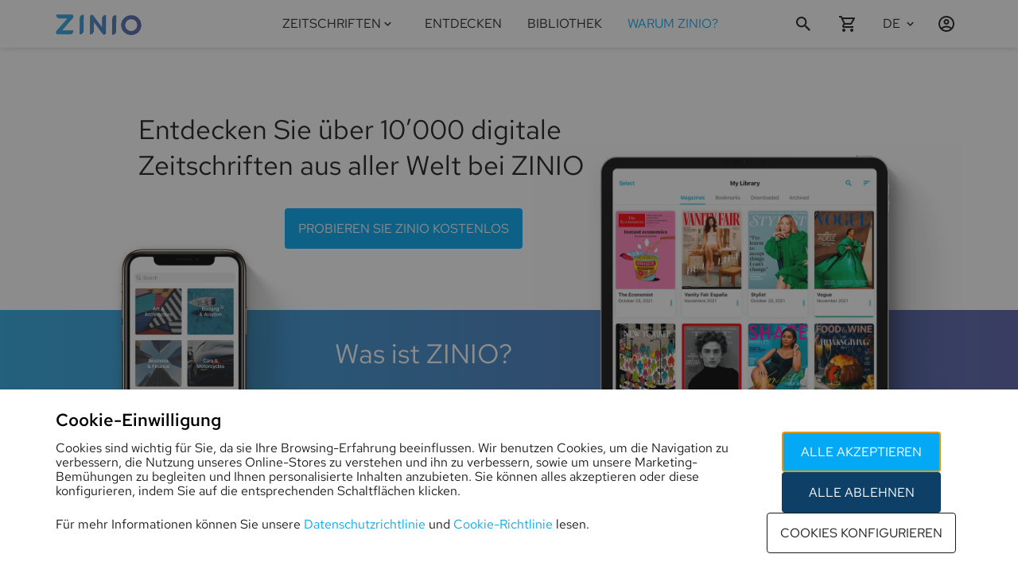

--- FILE ---
content_type: text/html; charset=utf-8
request_url: https://www.zinio.com/ch-de/why-zinio
body_size: 59254
content:
<!DOCTYPE html><style data-styled="true" data-styled-version="6.1.19">html,body{margin:0;padding:0;height:100%;font-family:'RedHatText-Variable','Arial';-webkit-text-size-adjust:100%;}/*!sc*/
*{-webkit-font-smoothing:antialiased;-moz-osx-font-smoothing:grayscale;box-sizing:border-box;}/*!sc*/
body{top:0;left:0;overflow-x:hidden;}/*!sc*/
#reactApp{min-height:100%;display:-webkit-box;display:-webkit-flex;display:-ms-flexbox;display:flex;-webkit-flex-direction:column;-ms-flex-direction:column;flex-direction:column;background-color:#ffffff;}/*!sc*/
h1,h2,h3,h4,h5,h6,p{font-weight:400;color:#1B1B1B;}/*!sc*/
h1{font-size:2rem;}/*!sc*/
h2{font-size:1.375rem;}/*!sc*/
h3{font-size:1.25rem;}/*!sc*/
h4{font-size:1.125rem;margin:1rem 0;}/*!sc*/
p{font-size:1rem;color:#1B1B1B;}/*!sc*/
a{-webkit-text-decoration:none;text-decoration:none;}/*!sc*/
.text-justify{text-align:justify!important;}/*!sc*/
.text-nowrap{white-space:nowrap!important;}/*!sc*/
.text-left{text-align:left!important;}/*!sc*/
.text-right{text-align:right!important;}/*!sc*/
.text-center{text-align:center!important;}/*!sc*/
.text-truncate{overflow:hidden;text-overflow:ellipsis;white-space:nowrap;}/*!sc*/
.scroll-block{overflow:hidden;}/*!sc*/
.no-focus:focus{outline:0;box-shadow:none;}/*!sc*/
.sr-only{position:absolute;width:1px;height:1px;padding:0;margin:-1px;overflow:hidden;clip:rect(0, 0, 0, 0);white-space:nowrap;border:0;}/*!sc*/
@media only screen and (max-width: 992px){html{font-size:14px;}.hide-small-medium{display:none;}}/*!sc*/
@media only screen and (max-width: 576px){.hide-small{display:none;}}/*!sc*/
@media print{body{visibility:hidden;}}/*!sc*/
data-styled.g1[id="sc-global-iMWUS1"]{content:"sc-global-iMWUS1,"}/*!sc*/
.hcqqbY{display:inline-block;padding:0.875rem 1rem;font-family:'RedHatText-Variable';font-weight:400;font-size:16px;text-transform:uppercase;text-align:center;-webkit-text-decoration:none!important;text-decoration:none!important;border:1px solid transparent;border-radius:4px;cursor:pointer;pointer-events:auto;-webkit-transition:all 0.2s ease-in-out;transition:all 0.2s ease-in-out;-webkit-align-items:center;-webkit-box-align:center;-ms-flex-align:center;align-items:center;-webkit-box-pack:center;-ms-flex-pack:center;-webkit-justify-content:center;justify-content:center;white-space:nowrap;-webkit-flex-shrink:0;-ms-flex-negative:0;flex-shrink:0;min-width:110px;max-width:none;width:auto;color:#ffffff;border-color:transparent;background:#03a9f4;}/*!sc*/
.hcqqbY:hover{color:#ffffff;background:#007bc6;}/*!sc*/
data-styled.g2[id="StyledButton-id_136n8tf"]{content:"hcqqbY,"}/*!sc*/
.tOGkG{font-family:'RedHatText-Variable';font-weight:400;-webkit-transition:color 0.2s ease-in-out;transition:color 0.2s ease-in-out;color:#1B1B1B;text-transform:none;-webkit-text-decoration:none;text-decoration:none;text-align:inherit;font-style:normal;}/*!sc*/
.cpZpGU{font-family:'RedHatText-Variable';font-weight:400;-webkit-transition:color 0.2s ease-in-out;transition:color 0.2s ease-in-out;color:#1B1B1B;cursor:pointer;text-transform:none;-webkit-text-decoration:none;text-decoration:none;text-align:inherit;font-style:normal;}/*!sc*/
.cpZpGU:hover{color:#03a9f4;}/*!sc*/
.cpZpGU:visited{color:#1B1B1B;}/*!sc*/
.fuiVAf{font-family:'RedHatText-Variable';font-weight:400;-webkit-transition:color 0.2s ease-in-out;transition:color 0.2s ease-in-out;color:inherit;text-transform:none;-webkit-text-decoration:none;text-decoration:none;text-align:inherit;font-style:normal;}/*!sc*/
.njOcz{font-family:'RedHatText-Variable';font-weight:400;-webkit-transition:color 0.2s ease-in-out;transition:color 0.2s ease-in-out;color:#1B1B1B;text-transform:none;-webkit-text-decoration:none;text-decoration:none;text-align:inherit;font-style:italic;}/*!sc*/
.uNPKu{font-family:'RedHatText-Variable';font-weight:400;-webkit-transition:color 0.2s ease-in-out;transition:color 0.2s ease-in-out;color:#1B1B1B;text-transform:uppercase;-webkit-text-decoration:none;text-decoration:none;text-align:inherit;font-style:normal;}/*!sc*/
data-styled.g5[id="TypographySC-id_kjd8qk"]{content:"tOGkG,cpZpGU,fuiVAf,njOcz,uNPKu,"}/*!sc*/
.cKJXEa{font-size:34px;}/*!sc*/
@media only screen and (max-width: 576px){.cKJXEa{font-size:34px;}}/*!sc*/
data-styled.g6[id="H1Typography-id_kjd8qk"]{content:"cKJXEa,"}/*!sc*/
.inTfFB{font-size:22px;font-weight:600;}/*!sc*/
data-styled.g7[id="H2Typography-id_kjd8qk"]{content:"inTfFB,"}/*!sc*/
.bXgQwX{font-size:16px;line-height:18px;}/*!sc*/
data-styled.g9[id="H4Typography-id_kjd8qk"]{content:"bXgQwX,"}/*!sc*/
.VCWNh{line-height:22px;font-size:18px;font-weight:600;}/*!sc*/
data-styled.g11[id="H6Typography-id_kjd8qk"]{content:"VCWNh,"}/*!sc*/
.gzdrzA{width:1140px;max-width:1140px;display:-webkit-box;display:-webkit-flex;display:-ms-flexbox;display:flex;margin:0 auto;}/*!sc*/
@media only screen and (max-width: 992px){.gzdrzA{width:100%;}}/*!sc*/
@media only screen and (min-width: 993px) and (max-width: 1140px){.gzdrzA{width:100%;}}/*!sc*/
data-styled.g16[id="WidthContainer-id_1jihrj1"]{content:"gzdrzA,"}/*!sc*/
@media only screen and (max-width: 992px){.cUHOjd{padding-left:1rem;padding-right:1rem;}}/*!sc*/
@media only screen and (min-width: 993px) and (max-width: 1140px){.cUHOjd{padding-left:1rem;padding-right:1rem;}}/*!sc*/
data-styled.g18[id="PaddedWidthContainer-id_1jihrj1"]{content:"cUHOjd,"}/*!sc*/
.cIwPQt{display:-webkit-box;display:-webkit-flex;display:-ms-flexbox;display:flex;-webkit-box-pack:center;-ms-flex-pack:center;-webkit-justify-content:center;justify-content:center;-webkit-align-items:center;-webkit-box-align:center;-ms-flex-align:center;align-items:center;padding:0 1rem;cursor:pointer;pointer-events:auto;color:#1B1B1B;}/*!sc*/
.cIwPQt >svg{-webkit-flex-shrink:0;-ms-flex-negative:0;flex-shrink:0;width:17px;height:17px;-webkit-transition:fill 0.2s ease-in-out;transition:fill 0.2s ease-in-out;fill:#1B1B1B;}/*!sc*/
.cIwPQt >svg g>*{fill:#1B1B1B;stroke:#1B1B1B;}/*!sc*/
.cIwPQt >svg+*:not(svg){margin-left:0.3rem;}/*!sc*/
@media only screen and (min-width: 993px){.cIwPQt:hover{color:#03a9f4;}.cIwPQt:hover >svg{fill:#03a9f4;}}/*!sc*/
.nCQxu{display:-webkit-box;display:-webkit-flex;display:-ms-flexbox;display:flex;-webkit-box-pack:center;-ms-flex-pack:center;-webkit-justify-content:center;justify-content:center;-webkit-align-items:center;-webkit-box-align:center;-ms-flex-align:center;align-items:center;padding:0;cursor:pointer;pointer-events:auto;color:#1B1B1B;}/*!sc*/
.nCQxu >svg{-webkit-flex-shrink:0;-ms-flex-negative:0;flex-shrink:0;width:17px;height:17px;-webkit-transition:fill 0.2s ease-in-out;transition:fill 0.2s ease-in-out;fill:#1B1B1B;}/*!sc*/
.nCQxu >svg g>*{fill:#1B1B1B;stroke:#1B1B1B;}/*!sc*/
.nCQxu >svg+*:not(svg){margin-left:0.3rem;}/*!sc*/
@media only screen and (min-width: 993px){.nCQxu:hover{color:#03a9f4;}.nCQxu:hover >svg{fill:#03a9f4;}}/*!sc*/
.cJXPUV{display:-webkit-box;display:-webkit-flex;display:-ms-flexbox;display:flex;-webkit-box-pack:center;-ms-flex-pack:center;-webkit-justify-content:center;justify-content:center;-webkit-align-items:center;-webkit-box-align:center;-ms-flex-align:center;align-items:center;padding:0;cursor:default!important;pointer-events:auto;color:#ffffff;}/*!sc*/
.cJXPUV >svg{-webkit-flex-shrink:0;-ms-flex-negative:0;flex-shrink:0;width:32px;height:32px;-webkit-transition:fill 0.2s ease-in-out;transition:fill 0.2s ease-in-out;fill:#ffffff;}/*!sc*/
.cJXPUV >svg g>*{fill:#ffffff;stroke:#ffffff;}/*!sc*/
.cJXPUV >svg+*:not(svg){margin-left:0.3rem;}/*!sc*/
@media only screen and (min-width: 993px){.cJXPUV:hover{color:#ffffff;}.cJXPUV:hover >svg{fill:#ffffff;}}/*!sc*/
.cCuFfd{display:-webkit-box;display:-webkit-flex;display:-ms-flexbox;display:flex;-webkit-box-pack:center;-ms-flex-pack:center;-webkit-justify-content:center;justify-content:center;-webkit-align-items:center;-webkit-box-align:center;-ms-flex-align:center;align-items:center;padding:0;cursor:default!important;pointer-events:auto;color:#03a9f4;}/*!sc*/
.cCuFfd >svg{-webkit-flex-shrink:0;-ms-flex-negative:0;flex-shrink:0;width:32px;height:32px;-webkit-transition:fill 0.2s ease-in-out;transition:fill 0.2s ease-in-out;fill:#03a9f4;}/*!sc*/
.cCuFfd >svg g>*{fill:#03a9f4;stroke:#03a9f4;}/*!sc*/
.cCuFfd >svg+*:not(svg){margin-left:0.3rem;}/*!sc*/
@media only screen and (min-width: 993px){.cCuFfd:hover{color:#03a9f4;}.cCuFfd:hover >svg{fill:#03a9f4;}}/*!sc*/
.gPcMcy{display:-webkit-box;display:-webkit-flex;display:-ms-flexbox;display:flex;-webkit-box-pack:center;-ms-flex-pack:center;-webkit-justify-content:center;justify-content:center;-webkit-align-items:center;-webkit-box-align:center;-ms-flex-align:center;align-items:center;padding:0;cursor:pointer;pointer-events:auto;color:#808393;}/*!sc*/
.gPcMcy >svg{-webkit-flex-shrink:0;-ms-flex-negative:0;flex-shrink:0;width:18px;height:18px;-webkit-transition:fill 0.2s ease-in-out;transition:fill 0.2s ease-in-out;fill:#808393;}/*!sc*/
.gPcMcy >svg g>*{fill:#808393;stroke:#808393;}/*!sc*/
.gPcMcy >svg+*:not(svg){margin-left:0.3rem;}/*!sc*/
@media only screen and (min-width: 993px){.gPcMcy:hover{color:#03a9f4;}.gPcMcy:hover >svg{fill:#03a9f4;}}/*!sc*/
.hKeNKG{display:-webkit-box;display:-webkit-flex;display:-ms-flexbox;display:flex;-webkit-box-pack:center;-ms-flex-pack:center;-webkit-justify-content:center;justify-content:center;-webkit-align-items:center;-webkit-box-align:center;-ms-flex-align:center;align-items:center;padding:0;cursor:pointer;pointer-events:auto;color:#1B1B1B;}/*!sc*/
.hKeNKG >svg{-webkit-flex-shrink:0;-ms-flex-negative:0;flex-shrink:0;width:44px;height:44px;-webkit-transition:fill 0.2s ease-in-out;transition:fill 0.2s ease-in-out;fill:#1B1B1B;}/*!sc*/
.hKeNKG >svg g>*{fill:#1B1B1B;stroke:#1B1B1B;}/*!sc*/
.hKeNKG >svg+*:not(svg){margin-left:0.3rem;}/*!sc*/
@media only screen and (min-width: 993px){.hKeNKG:hover{color:#03a9f4;}.hKeNKG:hover >svg{fill:#03a9f4;}}/*!sc*/
data-styled.g20[id="StyledIcon-id_1x8661q"]{content:"cIwPQt,nCQxu,cJXPUV,cCuFfd,gPcMcy,hKeNKG,"}/*!sc*/
.ehFGPk{display:-webkit-box;display:-webkit-flex;display:-ms-flexbox;display:flex;-webkit-box-pack:center;-ms-flex-pack:center;-webkit-justify-content:center;justify-content:center;-webkit-align-items:center;-webkit-box-align:center;-ms-flex-align:center;align-items:center;padding:0 1rem;cursor:pointer;pointer-events:auto;color:#1B1B1B;border:none;background:transparent;height:100%;}/*!sc*/
.ehFGPk >svg{-webkit-flex-shrink:0;-ms-flex-negative:0;flex-shrink:0;width:24px;height:24px;-webkit-transition:fill 0.2s ease-in-out;transition:fill 0.2s ease-in-out;fill:#1B1B1B;}/*!sc*/
.ehFGPk >svg g>*{fill:#1B1B1B;stroke:#1B1B1B;}/*!sc*/
.ehFGPk >svg+*:not(svg){margin-left:0.3rem;}/*!sc*/
@media only screen and (min-width: 993px){.ehFGPk:hover{color:#03a9f4;}.ehFGPk:hover >svg{fill:#03a9f4;}}/*!sc*/
.kceETX{display:-webkit-box;display:-webkit-flex;display:-ms-flexbox;display:flex;-webkit-box-pack:center;-ms-flex-pack:center;-webkit-justify-content:center;justify-content:center;-webkit-align-items:center;-webkit-box-align:center;-ms-flex-align:center;align-items:center;padding:0;cursor:pointer;pointer-events:auto;color:#1B1B1B;border:none;background:transparent;height:100%;}/*!sc*/
.kceETX >svg{-webkit-flex-shrink:0;-ms-flex-negative:0;flex-shrink:0;width:48px;height:48px;-webkit-transition:fill 0.2s ease-in-out;transition:fill 0.2s ease-in-out;fill:#1B1B1B;}/*!sc*/
.kceETX >svg g>*{fill:#1B1B1B;stroke:#1B1B1B;}/*!sc*/
.kceETX >svg+*:not(svg){margin-left:0.3rem;}/*!sc*/
@media only screen and (min-width: 993px){.kceETX:hover{color:#03a9f4;}.kceETX:hover >svg{fill:#03a9f4;}}/*!sc*/
data-styled.g21[id="IconButtonSC-id_1x8661q"]{content:"ehFGPk,kceETX,"}/*!sc*/
.cAstAr{font-size:16px;line-height:22px;}/*!sc*/
data-styled.g22[id="Body1Typography-id_1pbrku5"]{content:"cAstAr,"}/*!sc*/
.hMxsGM{font-size:14px;line-height:24px;}/*!sc*/
@media only screen and (max-width: 576px){.hMxsGM{font-size:12px;line-height:22px;}}/*!sc*/
data-styled.g23[id="Body2Typography-id_1pbrku5"]{content:"hMxsGM,"}/*!sc*/
.bBFiNv{position:fixed;right:0.5rem;bottom:0.5rem;z-index:10;}/*!sc*/
.bBFiNv .StyledIcon-id_1x8661q{-webkit-transition:all 0.2s ease-in-out;transition:all 0.2s ease-in-out;}/*!sc*/
.bBFiNv .StyledIcon-id_1x8661q >svg{fill:#03a9f4;}/*!sc*/
.bBFiNv .StyledIcon-id_1x8661q:hover{-webkit-transform:scale(1.25);-moz-transform:scale(1.25);-ms-transform:scale(1.25);transform:scale(1.25);}/*!sc*/
data-styled.g40[id="HelpLink-id_guz6r0"]{content:"bBFiNv,"}/*!sc*/
.lqKld{margin:0;padding:0 2rem;list-style:none;display:-webkit-box;display:-webkit-flex;display:-ms-flexbox;display:flex;-webkit-flex-direction:column;-ms-flex-direction:column;flex-direction:column;box-sizing:border-box;height:auto;overflow-y:auto;-webkit-overflow-scrolling:touch;}/*!sc*/
data-styled.g41[id="ListSC-id_198fyp3"]{content:"lqKld,"}/*!sc*/
.hEyGDS{-webkit-text-decoration:none;text-decoration:none;color:inherit;display:-webkit-box;display:-webkit-flex;display:-ms-flexbox;display:flex;-webkit-flex-direction:column;-ms-flex-direction:column;flex-direction:column;-webkit-box-pack:center;-ms-flex-pack:center;-webkit-justify-content:center;justify-content:center;word-break:break-word;}/*!sc*/
data-styled.g42[id="LinkItem-id_18y8laz"]{content:"hEyGDS,"}/*!sc*/
.dNpZcR{display:-webkit-box;display:-webkit-flex;display:-ms-flexbox;display:flex;border:none;background:none;padding:0;margin:0;-webkit-box-pack:start;-ms-flex-pack:start;-webkit-justify-content:flex-start;justify-content:flex-start;-webkit-align-items:center;-webkit-box-align:center;-ms-flex-align:center;align-items:center;min-width:44px;min-height:44px;}/*!sc*/
.dNpZcR span{-webkit-align-self:center;-ms-flex-item-align:center;-ms-grid-row-align:center;align-self:center;}/*!sc*/
.dNpZcR label{padding-right:0.5rem;display:-webkit-box;display:-webkit-flex;display:-ms-flexbox;display:flex;-webkit-flex-direction:column;-ms-flex-direction:column;flex-direction:column;-webkit-box-pack:center;-ms-flex-pack:center;-webkit-justify-content:center;justify-content:center;cursor:pointer;}/*!sc*/
.dNpZcR >.StyledIcon-id_1x8661q:first-child{display:none;}/*!sc*/
.dNpZcR:hover{cursor:pointer;}/*!sc*/
.dNpZcR:hover .H4Typography-id_kjd8qk,.dNpZcR:hover .Body1Typography-id_1pbrku5,.dNpZcR:hover .Body2Typography-id_1pbrku5{color:#03a9f4;}/*!sc*/
.dNpZcR:hover >.StyledIcon-id_1x8661q>svg{fill:#03a9f4;}/*!sc*/
.dNpZcR .expanded-icon{margin-left:0.25rem;-webkit-transform:rotate(360deg);-moz-transform:rotate(360deg);-ms-transform:rotate(360deg);transform:rotate(360deg);-webkit-transition:-webkit-transform 100ms ease-in-out;transition:transform 100ms ease-in-out;}/*!sc*/
.dNpZcR .subheaderIcon{display:none;}/*!sc*/
data-styled.g49[id="DropdownControlsSC-id_1by9737"]{content:"dNpZcR,"}/*!sc*/
.fVKLTZ{display:-webkit-box;display:-webkit-flex;display:-ms-flexbox;display:flex;position:relative;-webkit-flex-direction:column;-ms-flex-direction:column;flex-direction:column;-webkit-box-flex:0;-webkit-flex-grow:0;-ms-flex-positive:0;flex-grow:0;-webkit-box-pack:center;-ms-flex-pack:center;-webkit-justify-content:center;justify-content:center;background-color:transparent;}/*!sc*/
.fVKLTZ .dropdown-list{padding:inherit;background-color:#ffffff;min-width:180px;max-height:400px;margin-top:0;margin-bottom:10px;overflow-y:auto;position:absolute;top:100%;bottom:unset;right:0;z-index:1000;-webkit-overflow-scrolling:touch;box-shadow:0 3px 6px rgba(27,27,27, 0.04319829424307036),0 2px 6px rgba(27,27,27, 0.058823529411764705),0 0 4px rgba(27,27,27, 0.04);}/*!sc*/
.fVKLTZ .dropdown-list-enter{max-height:0px;}/*!sc*/
.fVKLTZ .dropdown-list-enter-active{max-height:400px;-webkit-transition:max-height 200ms cubic-bezier(0.55, 0.055, 0.675, 0.19);transition:max-height 200ms cubic-bezier(0.55, 0.055, 0.675, 0.19);}/*!sc*/
.fVKLTZ .dropdown-list-exit-active{max-height:0px;}/*!sc*/
data-styled.g50[id="DropdownSC-id_1by9737"]{content:"fVKLTZ,"}/*!sc*/
.gBrsoY{-webkit-box-flex-wrap:wrap;-webkit-flex-wrap:wrap;-ms-flex-wrap:wrap;flex-wrap:wrap;}/*!sc*/
data-styled.g57[id="ListSCWrap-id_qj9t7c"]{content:"gBrsoY,"}/*!sc*/
.iPtECy{width:100vw;background:#F8F9FA;}/*!sc*/
.iPtECy #footer-copyright{display:-webkit-box;display:-webkit-flex;display:-ms-flexbox;display:flex;-webkit-align-self:center;-ms-flex-item-align:center;-ms-grid-row-align:center;align-self:center;}/*!sc*/
.iPtECy #footer-privacy-links,.iPtECy #footer-social-links{display:-webkit-box;display:-webkit-flex;display:-ms-flexbox;display:flex;-webkit-flex-direction:row;-ms-flex-direction:row;flex-direction:row;-webkit-align-items:center;-webkit-box-align:center;-ms-flex-align:center;align-items:center;padding:0 1rem;}/*!sc*/
.iPtECy #footer-privacy-links >li,.iPtECy #footer-social-links >li{padding:2px 3px;}/*!sc*/
.iPtECy #footer-privacy-links >li .StyledIcon-id_1x8661q,.iPtECy #footer-social-links >li .StyledIcon-id_1x8661q{min-width:44px;min-height:44px;}/*!sc*/
.iPtECy #footer-privacy-links >li{padding:2px 0.5rem;}/*!sc*/
.iPtECy #footer-ns-select{display:-webkit-box;display:-webkit-flex;display:-ms-flexbox;display:flex;}/*!sc*/
.iPtECy #footer-privacy-links button{border:none;background:none;}/*!sc*/
.iPtECy .DropdownSelectItemSC-id_de0wfh{padding:0.1rem 1rem 0.1rem 0;}/*!sc*/
.iPtECy .PaddedWidthContainer-id_1jihrj1{padding-top:0.5em;padding-bottom:0.5em;-webkit-box-pack:justify;-webkit-justify-content:space-between;justify-content:space-between;}/*!sc*/
.iPtECy .ns-label{display:-webkit-box;display:-webkit-flex;display:-ms-flexbox;display:flex;-webkit-align-items:center;-webkit-box-align:center;-ms-flex-align:center;align-items:center;white-space:nowrap;}/*!sc*/
.iPtECy .ns-label span:first-child{display:inline-block;margin:0 -0.4rem 0 0;}/*!sc*/
.iPtECy .ns-label span{margin:0 0.4rem 0 0;}/*!sc*/
@media only screen and (max-width: 992px){.iPtECy .PaddedWidthContainer-id_1jihrj1{-webkit-flex-direction:column-reverse;-ms-flex-direction:column-reverse;flex-direction:column-reverse;}.iPtECy .PaddedWidthContainer-id_1jihrj1 #footer-copyright,.iPtECy .PaddedWidthContainer-id_1jihrj1 #footer-social-links{margin:1rem 0;-webkit-box-pack:center;-ms-flex-pack:center;-webkit-justify-content:center;justify-content:center;}.iPtECy .PaddedWidthContainer-id_1jihrj1 #footer-privacy-links{margin:1rem 0;-webkit-box-pack:space-evenly;-ms-flex-pack:space-evenly;-webkit-justify-content:space-evenly;justify-content:space-evenly;}.iPtECy .PaddedWidthContainer-id_1jihrj1 #footer-ns-select{-webkit-box-pack:center;-ms-flex-pack:center;-webkit-justify-content:center;justify-content:center;}.iPtECy .PaddedWidthContainer-id_1jihrj1 #footer-ns-select .dropdown-list{position:fixed;width:100%;max-height:90vh;right:unset;top:unset;bottom:0;left:0;}}/*!sc*/
data-styled.g58[id="FooterPolicyNsStyled-id_qj9t7c"]{content:"iPtECy,"}/*!sc*/
.lfpWoi{margin-top:auto;margin-bottom:0;}/*!sc*/
.lfpWoi .FooterLinksStyled-id_krzfba+.FooterPolicyNsStyled-id_qj9t7c >.PaddedWidthContainer-id_1jihrj1{border-top:solid 1px rgba(27,27,27,0.1);}/*!sc*/
data-styled.g60[id="FooterStyled-id_1amek0f"]{content:"lfpWoi,"}/*!sc*/
.GYgUH >:first-child{top:0;position:fixed;margin-top:0;}/*!sc*/
.GYgUH+main{padding-top:60px;}/*!sc*/
data-styled.g61[id="ScrollHidingWrapper-id_15ca36u"]{content:"GYgUH,"}/*!sc*/
.lfURgj{width:0%;display:-webkit-box;display:-webkit-flex;display:-ms-flexbox;display:flex;-webkit-flex-direction:column;-ms-flex-direction:column;flex-direction:column;-webkit-box-pack:center;-ms-flex-pack:center;-webkit-justify-content:center;justify-content:center;position:relative;min-width:56px;height:60px;float:right;-webkit-transition:width 300ms;transition:width 300ms;-webkit-backface-visibility:hidden;z-index:0;}/*!sc*/
.lfURgj #search-btn{width:56px;-webkit-box-pack:start;-ms-flex-pack:start;-webkit-justify-content:flex-start;justify-content:flex-start;z-index:2;margin:0;}/*!sc*/
.lfURgj #search-btn .StyledIcon-id_1x8661q{-webkit-box-pack:start;-ms-flex-pack:start;-webkit-justify-content:flex-start;justify-content:flex-start;}/*!sc*/
.lfURgj #search-close-btn{position:absolute;right:0;top:0;z-index:2;display:none!important;}/*!sc*/
.lfURgj #search-close-btn .StyledIcon-id_1x8661q{height:100%;}/*!sc*/
data-styled.g62[id="ExpandableSearchStyled-id_bs9ryo"]{content:"lfURgj,"}/*!sc*/
.jUvfzD{display:-webkit-box;display:-webkit-flex;display:-ms-flexbox;display:flex;-webkit-flex-direction:column;-ms-flex-direction:column;flex-direction:column;-webkit-box-pack:center;-ms-flex-pack:center;-webkit-justify-content:center;justify-content:center;margin:0 1rem;height:100%;}/*!sc*/
.jUvfzD,.jUvfzD >h1{color:#1B1B1B;cursor:pointer;-webkit-transition:color 0.2s ease-in-out;transition:color 0.2s ease-in-out;font-weight:400;-webkit-text-decoration:none;text-decoration:none;-webkit-flex:0 1 auto;-ms-flex:0 1 auto;flex:0 1 auto;word-wrap:break-word;pointer-events:auto;}/*!sc*/
.jUvfzD:hover{color:#03a9f4;}/*!sc*/
.jUvfzD:hover >span{color:#03a9f4;}/*!sc*/
@media only screen and (max-width: 992px){.jUvfzD{padding:1rem 0;-webkit-flex-shrink:0;-ms-flex-negative:0;flex-shrink:0;height:auto;margin:0;-webkit-align-self:flex-start;-ms-flex-item-align:start;align-self:flex-start;}}/*!sc*/
.biHCbk{display:-webkit-box;display:-webkit-flex;display:-ms-flexbox;display:flex;-webkit-flex-direction:column;-ms-flex-direction:column;flex-direction:column;-webkit-box-pack:center;-ms-flex-pack:center;-webkit-justify-content:center;justify-content:center;margin:0 1rem;height:100%;}/*!sc*/
.biHCbk,.biHCbk >h1{color:#03a9f4;cursor:pointer;-webkit-transition:color 0.2s ease-in-out;transition:color 0.2s ease-in-out;font-weight:400;-webkit-text-decoration:none;text-decoration:none;-webkit-flex:0 1 auto;-ms-flex:0 1 auto;flex:0 1 auto;word-wrap:break-word;pointer-events:none;}/*!sc*/
.biHCbk:hover{color:#03a9f4;}/*!sc*/
.biHCbk:hover >span{color:#03a9f4;}/*!sc*/
@media only screen and (max-width: 992px){.biHCbk{padding:1rem 0;-webkit-flex-shrink:0;-ms-flex-negative:0;flex-shrink:0;height:auto;margin:0;-webkit-align-self:flex-start;-ms-flex-item-align:start;align-self:flex-start;}}/*!sc*/
data-styled.g64[id="NavLinkSC-id_2lfmex"]{content:"jUvfzD,biHCbk,"}/*!sc*/
.fVUOeo{border:none;background:none;background-color:transparent;display:-webkit-box;display:-webkit-flex;display:-ms-flexbox;display:flex;height:100%;cursor:pointer;-webkit-align-items:center;-webkit-box-align:center;-ms-flex-align:center;align-items:center;-webkit-box-pack:center;-ms-flex-pack:center;-webkit-justify-content:center;justify-content:center;color:#1B1B1B;}/*!sc*/
.fVUOeo >.StyledIcon-id_1x8661q,.fVUOeo >span{color:inherit;position:relative;display:-webkit-box;display:-webkit-flex;display:-ms-flexbox;display:flex;-webkit-flex-direction:column;-ms-flex-direction:column;flex-direction:column;-webkit-box-pack:center;-ms-flex-pack:center;-webkit-justify-content:center;justify-content:center;height:100%;text-align:center;}/*!sc*/
.fVUOeo >.StyledIcon-id_1x8661q{padding:0;-webkit-transform:rotate(360deg);-moz-transform:rotate(360deg);-ms-transform:rotate(360deg);transform:rotate(360deg);-webkit-transition:-webkit-transform 100ms ease-in-out;transition:transform 100ms ease-in-out;}/*!sc*/
.fVUOeo:hover .H4Typography-id_kjd8qk,.fVUOeo:hover .Body2Typography-id_1pbrku5{color:#03a9f4!important;}/*!sc*/
.fVUOeo:hover >.StyledIcon-id_1x8661q svg{fill:#03a9f4!important;}/*!sc*/
data-styled.g65[id="DropdownToggle-id_oeeplh"]{content:"fVUOeo,"}/*!sc*/
.fUxuKA{margin:0 1rem;height:100%;-ms-overflow-style:-ms-autohiding-scrollbar;}/*!sc*/
.fUxuKA div.magazines-dropdown-menu-toggle{padding-left:0.5rem;}/*!sc*/
.fUxuKA div.magazines-dropdown-menu{position:fixed;top:60px;height:auto;max-height:600px;overflow-y:auto;z-index:2;}/*!sc*/
.fUxuKA div.magazines-dropdown-menu div.magazines-dropdown-menu-title{padding:1rem 0;border-bottom:1px solid rgba(0, 0, 0, 0.1);}/*!sc*/
.fUxuKA div.magazines-dropdown-menu-vertical{width:260px;margin-left:-24px;}/*!sc*/
.fUxuKA div.magazines-dropdown-menu-horizontal{width:850px;margin-left:-220px;}/*!sc*/
@media only screen and (max-height: 720px){.fUxuKA div.magazines-dropdown-menu{max-height:500px;}}/*!sc*/
.fUxuKA div.magazines-dropdown-menu-enter{max-height:0;}/*!sc*/
.fUxuKA div.magazines-dropdown-menu-enter-active{max-height:550px;-webkit-transition:max-height 200ms cubic-bezier(0.55, 0.055, 0.675, 0.19);transition:max-height 200ms cubic-bezier(0.55, 0.055, 0.675, 0.19);}/*!sc*/
.fUxuKA div.magazines-dropdown-menu-exit-active{max-height:0;}/*!sc*/
data-styled.g78[id="MagazinesDropdownMenuStyled-id_12tjhpx"]{content:"fUxuKA,"}/*!sc*/
.dtyJzE{display:-webkit-box;display:-webkit-flex;display:-ms-flexbox;display:flex;padding-left:1rem;}/*!sc*/
.dtyJzE button{height:100%;}/*!sc*/
@media only screen and (max-width: 992px){.dtyJzE .dropdown-list{max-height:calc(100vh - 60px);}}/*!sc*/
data-styled.g80[id="LanguageSelectorStyled-id_nxti7z"]{content:"dtyJzE,"}/*!sc*/
.dSOyUB{display:-webkit-box;display:-webkit-flex;display:-ms-flexbox;display:flex;height:100%;-webkit-box-pack:start;-ms-flex-pack:start;-webkit-justify-content:flex-start;justify-content:flex-start;-webkit-transition:width 300ms;transition:width 300ms;width:auto;max-width:172px;-webkit-flex-basis:auto;-ms-flex-preferred-size:auto;flex-basis:auto;z-index:1;}/*!sc*/
@media only screen and (min-width: 993px){.dSOyUB #user-logIn{padding:0 0 0 1rem;min-width:56px;}}/*!sc*/
data-styled.g83[id="IconsContainer-id_9rzwp3"]{content:"dSOyUB,"}/*!sc*/
.bPEwHW{display:none;margin-right:-1rem;}/*!sc*/
.bPEwHW div.sidebar-nav{display:-webkit-box;display:-webkit-flex;display:-ms-flexbox;display:flex;position:absolute;top:0;left:0;width:300px;z-index:3;height:calc(var(--vh, 1vh) * 100);-webkit-flex-direction:column;-ms-flex-direction:column;flex-direction:column;background-color:#ffffff;box-shadow:0 3px 6px rgba(27,27,27, 0.04319829424307036),0 2px 6px rgba(27,27,27, 0.058823529411764705),0 0 4px rgba(27,27,27, 0.04);}/*!sc*/
.bPEwHW div.sidebar-nav >section{position:fixed;display:-webkit-box;display:-webkit-flex;display:-ms-flexbox;display:flex;-webkit-flex-direction:column;-ms-flex-direction:column;flex-direction:column;-webkit-flex-shrink:0;-ms-flex-negative:0;flex-shrink:0;width:300px;-webkit-align-self:center;-ms-flex-item-align:center;-ms-grid-row-align:center;align-self:center;z-index:1;}/*!sc*/
.bPEwHW div.sidebar-nav >section >div:first-child{display:-webkit-box;display:-webkit-flex;display:-ms-flexbox;display:flex;}/*!sc*/
.bPEwHW div.sidebar-nav >section >div:first-child .StyledIcon-id_1x8661q{width:60px;height:60px;margin-left:auto;}/*!sc*/
.bPEwHW div.sidebar-nav >nav{display:-webkit-box;display:-webkit-flex;display:-ms-flexbox;display:flex;-webkit-flex-direction:column;-ms-flex-direction:column;flex-direction:column;margin-top:140px;padding:0 1rem;overflow:auto;-webkit-overflow-scrolling:touch;}/*!sc*/
.bPEwHW div.sidebar-nav >nav >a{display:-webkit-box;display:-webkit-flex;display:-ms-flexbox;display:flex;-webkit-flex-shrink:0;-ms-flex-negative:0;flex-shrink:0;}/*!sc*/
.bPEwHW div.sidebar-nav >nav >h5{margin:1rem 0;}/*!sc*/
.bPEwHW div.sidebar-nav-enter{left:-304px;}/*!sc*/
.bPEwHW div.sidebar-nav-enter-active{left:0;-webkit-transition:left 300ms ease-in-out;transition:left 300ms ease-in-out;}/*!sc*/
.bPEwHW div.sidebar-nav-exit-active{left:-304px;-webkit-transition:left 300ms ease-in-out;transition:left 300ms ease-in-out;}/*!sc*/
data-styled.g85[id="SidebarNavStyled-id_15xoys0"]{content:"bPEwHW,"}/*!sc*/
.bppIKf{display:-webkit-box;display:-webkit-flex;display:-ms-flexbox;display:flex;width:1140px;max-width:1140px;height:100%;margin:0 auto;}/*!sc*/
.bppIKf .publisher-name{font-size:2rem;}/*!sc*/
@media only screen and (min-width: 993px) and (max-width: 1140px){.bppIKf{width:100%;}}/*!sc*/
@media only screen and (max-width: 992px){.bppIKf{width:100%;}.bppIKf >.NavLinkSC-id_2lfmex,.bppIKf >.MagazinesDropdownMenuStyled-id_12tjhpx{display:none;}.bppIKf .SidebarNavStyled-id_15xoys0{display:-webkit-box;display:-webkit-flex;display:-ms-flexbox;display:flex;}}/*!sc*/
data-styled.g86[id="HeaderNavStyled-id_cxuweq"]{content:"bppIKf,"}/*!sc*/
.bURsFo{display:-webkit-box;display:-webkit-flex;display:-ms-flexbox;display:flex;-webkit-align-items:center;-webkit-box-align:center;-ms-flex-align:center;align-items:center;-webkit-align-content:center;-ms-flex-line-pack:center;align-content:center;}/*!sc*/
.bURsFo a{cursor:pointer;pointer-events:auto;}/*!sc*/
.bURsFo img{max-width:100%;max-height:50px;object-fit:contain;vertical-align:middle;}/*!sc*/
@media only screen and (min-width: 993px){.bURsFo{min-width:200px;}}/*!sc*/
@media only screen and (max-width: 992px){.bURsFo{margin-left:1rem;margin-right:auto;}}/*!sc*/
data-styled.g87[id="HeaderLogo-id_cxuweq"]{content:"bURsFo,"}/*!sc*/
.hpRAbI{display:-webkit-box;display:-webkit-flex;display:-ms-flexbox;display:flex;-webkit-align-items:center;-webkit-box-align:center;-ms-flex-align:center;align-items:center;-webkit-align-content:center;-ms-flex-line-pack:center;align-content:center;-webkit-box-pack:center;-ms-flex-pack:center;-webkit-justify-content:center;justify-content:center;-webkit-flex:1 1 auto;-ms-flex:1 1 auto;flex:1 1 auto;}/*!sc*/
.hpRAbI >h1{display:-webkit-box;display:-webkit-flex;display:-ms-flexbox;display:flex;font-size:2rem;-webkit-align-items:center;-webkit-box-align:center;-ms-flex-align:center;align-items:center;margin:0;}/*!sc*/
@media only screen and (max-width: 992px){.hpRAbI{display:none;margin-left:0;}}/*!sc*/
data-styled.g88[id="HeaderMenu-id_cxuweq"]{content:"hpRAbI,"}/*!sc*/
.DEjIs{display:-webkit-box;display:-webkit-flex;display:-ms-flexbox;display:flex;-webkit-align-items:center;-webkit-box-align:center;-ms-flex-align:center;align-items:center;-webkit-align-content:center;-ms-flex-line-pack:center;align-content:center;-webkit-box-pack:end;-ms-flex-pack:end;-webkit-justify-content:flex-end;justify-content:flex-end;-webkit-flex:initial;-ms-flex:initial;flex:initial;}/*!sc*/
.DEjIs >i+span{margin:0 1rem;}/*!sc*/
.DEjIs >h1{display:-webkit-box;display:-webkit-flex;display:-ms-flexbox;display:flex;font-size:2rem;-webkit-align-items:center;-webkit-box-align:center;-ms-flex-align:center;align-items:center;margin:0;}/*!sc*/
@media only screen and (min-width: 993px){.DEjIs{min-width:200px;}}/*!sc*/
@media only screen and (max-width: 992px){.DEjIs .ExpandableSearchStyled-id_bs9ryo{display:none;}}/*!sc*/
data-styled.g89[id="HeaderSettingsContainer-id_cxuweq"]{content:"DEjIs,"}/*!sc*/
.bJxBPX{display:-webkit-box;display:-webkit-flex;display:-ms-flexbox;display:flex;width:100vw;height:60px;background:#ffffff;z-index:10;box-shadow:0 3px 6px rgba(27,27,27, 0.04319829424307036),0 2px 6px rgba(27,27,27, 0.058823529411764705),0 0 4px rgba(27,27,27, 0.04);}/*!sc*/
@media only screen and (min-width: 993px){.bJxBPX{padding:2px 1rem;}}/*!sc*/
data-styled.g90[id="HeaderStyled-id_1ygp99c"]{content:"bJxBPX,"}/*!sc*/
.dbdMmn{--toastify-color-dark:#1B1B1B;--toastify-color-success:#00806f;--toastify-color-warning:#FFB74D;--toastify-color-error:#d01632;--toastify-toast-width:480px;--toastify-font-family:'RedHatText-Variable';--toastify-z-index:22;--toastify-text-color-light:#1B1B1B;}/*!sc*/
.dbdMmn .Toastify__toast{font-size:16px;}/*!sc*/
.dbdMmn .Toastify__toast-icon{-webkit-margin-end:15px;-webkit-margin-end:15px;margin-inline-end:15px;}/*!sc*/
.dbdMmn .Toastify__close-button{position:static;margin-left:1rem;min-width:44px;min-height:44px;}/*!sc*/
.dbdMmn .Toastify__close-button:focus-visible{outline:revert;}/*!sc*/
.dbdMmn .Toastify__close-button>svg{height:20px;width:20px;}/*!sc*/
data-styled.g92[id="ToastContainerStyled-id_dhcq6e"]{content:"dbdMmn,"}/*!sc*/
.iCJync{display:-webkit-box;display:-webkit-flex;display:-ms-flexbox;display:flex;width:100vw;-webkit-flex-direction:column;-ms-flex-direction:column;flex-direction:column;}/*!sc*/
.iCJync >div:first-child{display:-webkit-box;display:-webkit-flex;display:-ms-flexbox;display:flex;-webkit-flex-direction:column;-ms-flex-direction:column;flex-direction:column;-webkit-flex:1 0 auto;-ms-flex:1 0 auto;flex:1 0 auto;-ms-overflow-style:none;}/*!sc*/
data-styled.g113[id="ContentWrapper-id_obq0yd"]{content:"iCJync,"}/*!sc*/
.gknWWw .slick-slider{position:relative;display:block;box-sizing:border-box;-webkit-user-select:none;-moz-user-select:none;-ms-user-select:none;-webkit-user-select:none;-moz-user-select:none;-ms-user-select:none;user-select:none;-webkit-touch-callout:none;-ms-touch-action:pan-y;touch-action:pan-y;-webkit-tap-highlight-color:transparent;}/*!sc*/
.gknWWw .slick-list{position:relative;display:block;overflow:hidden;margin:0;padding:0;}/*!sc*/
.gknWWw .slick-list.dragging{cursor:pointer;}/*!sc*/
.gknWWw .slick-slider .slick-track,.gknWWw .slick-slider .slick-list{-webkit-transform:translate3d(0, 0, 0);-moz-transform:translate3d(0, 0, 0);-ms-transform:translate3d(0, 0, 0);-o-transform:translate3d(0, 0, 0);-webkit-transform:translate3d(0, 0, 0);-moz-transform:translate3d(0, 0, 0);-ms-transform:translate3d(0, 0, 0);transform:translate3d(0, 0, 0);}/*!sc*/
.gknWWw .slick-track{position:relative;top:0;left:0;display:block;}/*!sc*/
.gknWWw .slick-track:after{clear:both;}/*!sc*/
.gknWWw .slick-loading .slick-track{visibility:hidden;}/*!sc*/
.gknWWw .slick-slide{display:none;float:left;height:100%;min-height:1px;}/*!sc*/
.gknWWw [dir='rtl'] .slick-slide{float:right;}/*!sc*/
.gknWWw .slick-slide img{display:block;}/*!sc*/
.gknWWw .slick-slide.slick-loading img{display:none;}/*!sc*/
.gknWWw .slick-slide.dragging img{pointer-events:none;}/*!sc*/
.gknWWw .slick-initialized .slick-slide{display:block;}/*!sc*/
.gknWWw .slick-loading .slick-slide{visibility:hidden;}/*!sc*/
.gknWWw .slick-vertical .slick-slide{display:block;height:auto;border:1px solid transparent;}/*!sc*/
.gknWWw .slick-arrow.slick-hidden{display:none;}/*!sc*/
.gknWWw .slick-dots{position:absolute;display:block;width:100%;padding:0;margin:0;list-style:none;text-align:center;bottom:1.4rem;}/*!sc*/
.gknWWw .slick-dots li{position:relative;display:inline-block;width:10px;height:10px;margin:0 5px;padding:0;cursor:pointer;}/*!sc*/
.gknWWw .slick-dots li button{font-size:0;line-height:0;display:block;width:10px;height:10px;border-radius:6px;padding:5px;cursor:pointer;background:transparent;box-sizing:border-box;border:1px solid rgba(255, 255, 255, 0.5);}/*!sc*/
.gknWWw .slick-dots li button:hover:before,.gknWWw .slick-dots li button:focus:before{opacity:1;}/*!sc*/
.gknWWw .slick-dots li.slick-active button{opacity:1;background:#ffffff;}/*!sc*/
data-styled.g164[id="SliderStyled-id_5315jo"]{content:"gknWWw,"}/*!sc*/
.ghXQCu{display:-webkit-box;display:-webkit-flex;display:-ms-flexbox;display:flex;-webkit-flex-direction:column;-ms-flex-direction:column;flex-direction:column;-webkit-box-pack:center;-ms-flex-pack:center;-webkit-justify-content:center;justify-content:center;}/*!sc*/
data-styled.g226[id="CustomerCommentCardSC-id_17obzct"]{content:"ghXQCu,"}/*!sc*/
.cwTYYS{display:unset;}/*!sc*/
@media only screen and (max-width: 992px){.cwTYYS{display:none;}}/*!sc*/
data-styled.g227[id="WhyZinioDesktopSC-id_1uwrdcn"]{content:"cwTYYS,"}/*!sc*/
.hUOUno{display:none;}/*!sc*/
@media only screen and (min-width: 577px) and (max-width: 992px){.hUOUno{display:unset;}}/*!sc*/
@media only screen and (max-width: 576px){.hUOUno{display:none;}}/*!sc*/
data-styled.g228[id="WhyZinioTabletSC-id_1uwrdcn"]{content:"hUOUno,"}/*!sc*/
.eAMFqW{display:none;}/*!sc*/
@media only screen and (max-width: 576px){.eAMFqW{display:unset;}}/*!sc*/
data-styled.g229[id="WhyZinioMobileSC-id_1uwrdcn"]{content:"eAMFqW,"}/*!sc*/
.dHCzgp{display:-webkit-box;display:-webkit-flex;display:-ms-flexbox;display:flex;width:100%;color:#1B1B1B;background-color:#ffffff;background-image:none;}/*!sc*/
@media only screen and (max-width: 992px){.dHCzgp:nth-of-type(5):not([type='WHITE']){margin-bottom:-6rem;}}/*!sc*/
@media only screen and (max-width: 576px){.dHCzgp:nth-of-type(2){margin-top:-20rem;}.dHCzgp:nth-of-type(4):not([type='GREY']){margin-top:8rem;}.dHCzgp:nth-of-type(5):not([type='WHITE']){padding-bottom:4rem;margin-bottom:0;}}/*!sc*/
.cXCmUC{display:-webkit-box;display:-webkit-flex;display:-ms-flexbox;display:flex;width:100%;color:#ffffff;background-color:#03a9f4;background-image:linear-gradient(to right, #2da9e1 0%, #5a5fab 100%);}/*!sc*/
@media only screen and (max-width: 992px){.cXCmUC:nth-of-type(5):not([type='WHITE']){margin-bottom:-6rem;}}/*!sc*/
@media only screen and (max-width: 576px){.cXCmUC:nth-of-type(2){margin-top:-20rem;}.cXCmUC:nth-of-type(4):not([type='GREY']){margin-top:8rem;}.cXCmUC:nth-of-type(5):not([type='WHITE']){padding-bottom:4rem;margin-bottom:0;}}/*!sc*/
.cwoueb{display:-webkit-box;display:-webkit-flex;display:-ms-flexbox;display:flex;width:100%;color:#1B1B1B;background-color:#F8F9FA;background-image:none;}/*!sc*/
@media only screen and (max-width: 992px){.cwoueb:nth-of-type(5):not([type='WHITE']){margin-bottom:-6rem;}}/*!sc*/
@media only screen and (max-width: 576px){.cwoueb:nth-of-type(2){margin-top:-20rem;}.cwoueb:nth-of-type(4):not([type='GREY']){margin-top:8rem;}.cwoueb:nth-of-type(5):not([type='WHITE']){padding-bottom:4rem;margin-bottom:0;}}/*!sc*/
data-styled.g230[id="WhyZinioRowWrapper-id_1uwrdcn"]{content:"dHCzgp,cXCmUC,cwoueb,"}/*!sc*/
.drwgEd{display:-webkit-box;display:-webkit-flex;display:-ms-flexbox;display:flex;-webkit-box-pack:start;-ms-flex-pack:start;-webkit-justify-content:start;justify-content:start;-webkit-align-items:center;-webkit-box-align:center;-ms-flex-align:center;align-items:center;text-align:left;padding-top:2rem;padding-bottom:2rem;overflow-y:visible;}/*!sc*/
@media only screen and (min-width: 577px) and (max-width: 992px){.drwgEd{min-height:220px;}}/*!sc*/
.drwgEd >p,.drwgEd >h1,.drwgEd >h2,.drwgEd >div{margin:1rem 2rem;max-width:640px;}/*!sc*/
.drwgEd img{width:100%;}/*!sc*/
.drwgEd div.check-list{display:-webkit-box;display:-webkit-flex;display:-ms-flexbox;display:flex;-webkit-flex-direction:column;-ms-flex-direction:column;flex-direction:column;-webkit-align-items:start;-webkit-box-align:start;-ms-flex-align:start;align-items:start;text-align:left;}/*!sc*/
@media only screen and (min-width: 577px) and (max-width: 992px){.drwgEd div.check-list p{margin:0.625rem 0;}}/*!sc*/
@media only screen and (max-width: 576px){.drwgEd div.check-list p{margin:0;}}/*!sc*/
.drwgEd #social-links{display:-webkit-box;display:-webkit-flex;display:-ms-flexbox;display:flex;-webkit-flex-direction:row;-ms-flex-direction:row;flex-direction:row;margin:0;}/*!sc*/
.drwgEd #social-links img{margin:1rem;max-width:100%;}/*!sc*/
@media only screen and (max-width: 992px){.drwgEd #social-links{width:100%;-webkit-box-pack:center;-ms-flex-pack:center;-webkit-justify-content:center;justify-content:center;gap:2rem;margin:3rem 0;}.drwgEd #social-links img{margin:0;}}/*!sc*/
.drwgEd#why-zinio-row1{-webkit-flex-direction:column;-ms-flex-direction:column;flex-direction:column;-webkit-align-items:start;-webkit-box-align:start;-ms-flex-align:start;align-items:start;z-index:9;min-height:330px;}/*!sc*/
.drwgEd#why-zinio-row1 .H1Typography-id_kjd8qk{margin-left:6.5rem;margin-top:3rem;line-height:1.33;}/*!sc*/
.drwgEd#why-zinio-row1 .AnchorButton-id_136n8tf{margin-left:18rem;margin-top:1rem;}/*!sc*/
@media only screen and (max-width: 992px){.drwgEd#why-zinio-row1{min-height:400px;-webkit-align-items:center;-webkit-box-align:center;-ms-flex-align:center;align-items:center;text-align:center;}.drwgEd#why-zinio-row1 .title{padding-bottom:2.5rem;padding-top:1.5rem;margin:2rem 0 0 0;line-height:inherit;}.drwgEd#why-zinio-row1 .AnchorButton-id_136n8tf{margin:inherit;}}/*!sc*/
@media only screen and (max-width: 576px){.drwgEd#why-zinio-row1{min-height:380px;}.drwgEd#why-zinio-row1 picture{-webkit-align-self:center;-ms-flex-item-align:center;-ms-grid-row-align:center;align-self:center;margin-top:3rem;}}/*!sc*/
.drwgEd#why-zinio-row2{z-index:8;text-align:center;-webkit-align-items:flex-start;-webkit-box-align:flex-start;-ms-flex-align:flex-start;align-items:flex-start;padding-bottom:0;}/*!sc*/
.drwgEd#why-zinio-row2 picture:first-child{margin-top:-7.5rem;}/*!sc*/
.drwgEd#why-zinio-row2 picture:nth-child(3){margin-top:-15rem;}/*!sc*/
.drwgEd#why-zinio-row2 div{margin:0;}/*!sc*/
.drwgEd#why-zinio-row2 div >h2{margin-top:0;}/*!sc*/
@media only screen and (max-width: 992px){.drwgEd#why-zinio-row2 picture{margin-top:-11rem;}.drwgEd#why-zinio-row2 div{-webkit-align-self:center;-ms-flex-item-align:center;-ms-grid-row-align:center;align-self:center;}}/*!sc*/
@media only screen and (max-width: 576px){.drwgEd#why-zinio-row2{-webkit-flex-direction:column-reverse;-ms-flex-direction:column-reverse;flex-direction:column-reverse;padding:0 1rem;}.drwgEd#why-zinio-row2 >div{margin:17rem 0 2rem 0;width:100%;}}/*!sc*/
.drwgEd#why-zinio-row3{text-align:center;z-index:7;-webkit-align-items:flex-start;-webkit-box-align:flex-start;-ms-flex-align:flex-start;align-items:flex-start;padding-top:0;}/*!sc*/
.drwgEd#why-zinio-row3 p{margin-top:0;}/*!sc*/
.drwgEd#why-zinio-row3 picture{margin-bottom:-12rem;}/*!sc*/
@media only screen and (max-width: 992px){.drwgEd#why-zinio-row3{-webkit-align-items:center;-webkit-box-align:center;-ms-flex-align:center;align-items:center;}.drwgEd#why-zinio-row3 p{margin:0 0 1rem 0;}.drwgEd#why-zinio-row3 picture{margin-bottom:unset;max-width:40%;}}/*!sc*/
@media only screen and (max-width: 576px){.drwgEd#why-zinio-row3{-webkit-flex-direction:column-reverse;-ms-flex-direction:column-reverse;flex-direction:column-reverse;}.drwgEd#why-zinio-row3 picture{padding-top:1rem;margin-bottom:-14rem;max-width:75%;}.drwgEd#why-zinio-row3 picture img{max-width:75%;}}/*!sc*/
.drwgEd#why-zinio-row4{-webkit-flex-direction:column;-ms-flex-direction:column;flex-direction:column;text-align:center;z-index:6;}/*!sc*/
@media screen and (min-width: 993px){.drwgEd#why-zinio-row4{-webkit-flex-direction:row;-ms-flex-direction:row;flex-direction:row;padding-top:10rem;}.drwgEd#why-zinio-row4 .H2Typography-id_kjd8qk{-webkit-flex:3;-ms-flex:3;flex:3;}.drwgEd#why-zinio-row4 picture{-webkit-flex:5;-ms-flex:5;flex:5;}}/*!sc*/
@media screen and (max-width: 992px){.drwgEd#why-zinio-row4 picture:first-of-type{max-width:70%;-webkit-align-self:flex-end;-ms-flex-item-align:end;align-self:flex-end;margin-top:-6rem;}.drwgEd#why-zinio-row4 p{margin-top:2rem;}.drwgEd#why-zinio-row4 picture:last-of-type{max-width:75%;}}/*!sc*/
@media screen and (max-width: 576px){.drwgEd#why-zinio-row4{gap:0.5rem;}.drwgEd#why-zinio-row4 picture:{border:2px solid red;}.drwgEd#why-zinio-row4 picture:first-of-type{padding:0.5rem 0;width:100%;-webkit-align-self:center;-ms-flex-item-align:center;-ms-grid-row-align:center;align-self:center;margin-top:0;max-width:unset;}.drwgEd#why-zinio-row4 picture:last-of-type{max-width:unset;}}/*!sc*/
.drwgEd#why-zinio-row5{z-index:5;}/*!sc*/
@media screen and (min-width: 993px){.drwgEd#why-zinio-row5{-webkit-align-items:flex-start;-webkit-box-align:flex-start;-ms-flex-align:flex-start;align-items:flex-start;}.drwgEd#why-zinio-row5 #why-zinio--checklist-container{-webkit-flex:4;-ms-flex:4;flex:4;}.drwgEd#why-zinio-row5 picture{-webkit-flex:5;-ms-flex:5;flex:5;}}/*!sc*/
@media screen and (max-width: 992px){.drwgEd#why-zinio-row5{-webkit-flex-direction:column-reverse;-ms-flex-direction:column-reverse;flex-direction:column-reverse;}.drwgEd#why-zinio-row5 >div{width:100%;}.drwgEd#why-zinio-row5 .image-wrapper{margin:1rem 0;max-width:unset;display:-webkit-box;display:-webkit-flex;display:-ms-flexbox;display:flex;}.drwgEd#why-zinio-row5 .image-wrapper picture:last-of-type{margin-bottom:-4rem;}}/*!sc*/
@media screen and (max-width: 576px){.drwgEd#why-zinio-row5{text-align:center;padding-top:0;}.drwgEd#why-zinio-row5 picture{width:100%;}.drwgEd#why-zinio-row5 >div{width:90%;}}/*!sc*/
.drwgEd#why-zinio-row6{z-index:4;}/*!sc*/
@media screen and (min-width: 993px){.drwgEd#why-zinio-row6{-webkit-align-items:flex-start;-webkit-box-align:flex-start;-ms-flex-align:flex-start;align-items:flex-start;padding-bottom:0;}.drwgEd#why-zinio-row6 .check-list p{margin:0.625rem 0;}.drwgEd#why-zinio-row6 picture{margin-top:-5rem;}}/*!sc*/
@media screen and (min-width: 1141px){.drwgEd#why-zinio-row6 picture{margin-top:-7rem;}}/*!sc*/
@media only screen and (max-width: 992px){.drwgEd#why-zinio-row6{-webkit-flex-direction:column-reverse;-ms-flex-direction:column-reverse;flex-direction:column-reverse;margin-top:1rem;}.drwgEd#why-zinio-row6 .check-list{width:100%;}}/*!sc*/
@media only screen and (max-width: 576px){.drwgEd#why-zinio-row6{margin-top:-9rem;}.drwgEd#why-zinio-row6 .check-list{padding:0;width:90%;}.drwgEd#why-zinio-row6 picture{max-width:80%;}}/*!sc*/
.drwgEd#why-zinio-row5 .check-list p,.drwgEd#why-zinio-row6 .check-list p{margin:0.2rem 0 1rem 0;}/*!sc*/
.drwgEd#why-zinio-row5 .check-list >div,.drwgEd#why-zinio-row6 .check-list >div{-webkit-align-items:flex-start;-webkit-box-align:flex-start;-ms-flex-align:flex-start;align-items:flex-start;}/*!sc*/
@media screen and (max-width: 992px){.drwgEd#why-zinio-row5 .check-list p,.drwgEd#why-zinio-row6 .check-list p{margin:0 0 1rem 0;}.drwgEd#why-zinio-row5 .check-list >div>svg,.drwgEd#why-zinio-row6 .check-list >div>svg{width:24px;height:24px;}}/*!sc*/
.drwgEd#why-zinio-row7{z-index:3;-webkit-align-items:flex-start;-webkit-box-align:flex-start;-ms-flex-align:flex-start;align-items:flex-start;padding-top:0;}/*!sc*/
@media screen and (min-width: 993px){.drwgEd#why-zinio-row7{text-align:center;}.drwgEd#why-zinio-row7 >picture{-webkit-flex:4;-ms-flex:4;flex:4;margin-top:-8rem;}.drwgEd#why-zinio-row7 >div{-webkit-flex:5;-ms-flex:5;flex:5;margin-top:-5rem;}}/*!sc*/
@media only screen and (max-width: 992px){.drwgEd#why-zinio-row7 picture{max-width:400px;}.drwgEd#why-zinio-row7 div{margin:0;}}/*!sc*/
@media only screen and (max-width: 576px){.drwgEd#why-zinio-row7{-webkit-flex-direction:column;-ms-flex-direction:column;flex-direction:column;-webkit-align-items:center;-webkit-box-align:center;-ms-flex-align:center;align-items:center;text-align:center;padding-bottom:0;}.drwgEd#why-zinio-row7 picture{width:100%;}.drwgEd#why-zinio-row7 >div{margin-top:0;}.drwgEd#why-zinio-row7 >div *{margin:1.5rem 0;}}/*!sc*/
.drwgEd#why-zinio-row8,.drwgEd#why-zinio-row9{-webkit-flex-direction:column;-ms-flex-direction:column;flex-direction:column;text-align:center;z-index:2;}/*!sc*/
.drwgEd#why-zinio-row8 #customer-comment-banner{max-width:640px;}/*!sc*/
.drwgEd#why-zinio-row8 #customer-comment-banner .slick-slider{height:100px;}/*!sc*/
.drwgEd#why-zinio-row8 #customer-comment-next,.drwgEd#why-zinio-row8 #customer-comment-previous{display:block;position:absolute;-webkit-transform:translateY(-50%);-moz-transform:translateY(-50%);-ms-transform:translateY(-50%);transform:translateY(-50%);top:50%;}/*!sc*/
.drwgEd#why-zinio-row8 #customer-comment-next{right:-25%;}/*!sc*/
.drwgEd#why-zinio-row8 #customer-comment-previous{left:-25%;}/*!sc*/
.drwgEd#why-zinio-row8 .H2Typography-id_kjd8qk{display:none;}/*!sc*/
@media screen and (max-width: 992px){.drwgEd#why-zinio-row8 #customer-comment-banner{max-width:80%;}.drwgEd#why-zinio-row8 #customer-comment-banner .slick-slider{height:150px;}.drwgEd#why-zinio-row8 #customer-comment-next{right:-12%;}.drwgEd#why-zinio-row8 #customer-comment-previous{left:-12%;}.drwgEd#why-zinio-row8 .H1Typography-id_kjd8qk{display:none;}.drwgEd#why-zinio-row8 .H2Typography-id_kjd8qk{display:unset;}}/*!sc*/
@media screen and (max-width: 576px){.drwgEd#why-zinio-row8{min-height:400px;}.drwgEd#why-zinio-row8 #customer-comment-next{right:-16%;}.drwgEd#why-zinio-row8 #customer-comment-previous{left:-16%;}}/*!sc*/
.drwgEd#why-zinio-row9 a{color:#1B1B1B;-webkit-text-decoration:underline;text-decoration:underline;}/*!sc*/
.drwgEd#why-zinio-row9 a:hover{-webkit-text-decoration:none;text-decoration:none;}/*!sc*/
.drwgEd#why-zinio-row9 .H6Typography-id_kjd8qk:not(:last-child),.drwgEd#why-zinio-row9 .Body1Typography-id_1pbrku5{display:none;}/*!sc*/
@media screen and (max-width: 992px){.drwgEd#why-zinio-row9 .H6Typography-id_kjd8qk{display:none;}.drwgEd#why-zinio-row9 .H2Typography-id_kjd8qk,.drwgEd#why-zinio-row9 .Body1Typography-id_1pbrku5{display:unset;}}/*!sc*/
data-styled.g231[id="WhyZinioRow-id_1uwrdcn"]{content:"drwgEd,"}/*!sc*/
.dLCpor{display:-webkit-box;display:-webkit-flex;display:-ms-flexbox;display:flex;-webkit-flex-direction:column;-ms-flex-direction:column;flex-direction:column;-webkit-box-flex-wrap:nowrap;-webkit-flex-wrap:nowrap;-ms-flex-wrap:nowrap;flex-wrap:nowrap;}/*!sc*/
data-styled.g232[id="WhyZinioContainer-id_xzz1jk"]{content:"dLCpor,"}/*!sc*/
</style><!DOCTYPE html><html class="NEWSSTAND" lang="de-CH"><head><title>Warum ZINIO?</title><meta charSet="UTF-8"/><meta name="viewport" content="width=device-width, initial-scale=1, maximum-scale=5.0"/><meta name="facebook-domain-verification" content="lys6a3t4qpbzbavixu7302e10rsndb"/><script type="text/javascript" id="readCookieConsent">
                        let consentCookie = document.cookie.replace(/(?:(?:^|.*;\s*)zinio-cookie-consent\s*\=\s*([^;]*).*$)|^.*$/, "$1");
                        let decodedConsentCookie = undefined;
                        if (consentCookie) {
                            try {
                                decodedConsentCookie = JSON.parse(decodeURIComponent(consentCookie));
                            } catch (error) {
                                console.error('Error parsing consent cookie:', error);
                            }
                        }</script><script>
                                let currentConsentHash = '162dd810722b14283a8890052e01ae24';
                                if (decodedConsentCookie && currentConsentHash !== decodedConsentCookie.version) {
                                    document.cookie = 'zinio-cookie-consent=; expires=Thu, 01 Jan 1970 00:00:00 UTC; path=/;';
                                    decodedConsentCookie = undefined;
                                }</script><script>
                    // MSIE IE10 or older Trident IE11
                    if (window.navigator.userAgent.match(/(MSIE|Trident)/)) {
                        console.info('IE browser detected, redirecting to /not-supported');
                        window.location.href = window.location.protocol + '//' + window.location.host + '/not-supported';
                    }</script><script>window.dataLayer = [{
                                            advancedCookieConsent: true,
                                            projectId: 99,
                                            newsstandId: 119,
                                            GA4: 'G-T73MB9L7P9',
                                            localyticsId: 'undefined',
                                            localyticsPushKey: '',
                                            clarityId: '4dh6khjznt',
                                            sleeknoteId: '107506',
                                            serviceWorkerName: 'sw_web_4.174.1.js',
                                            ...(true && {
                                                    snowplow_url: 'https://d1fc8wv8zag5ca.cloudfront.net/2.10.2/sp.js',
                                                    snowplow_collector: 'collector.datacloud.zinio.com',
                                                    snowplow_app_id: 'zinio_web',
                                                    snowplow_schema: 'iglu:com.adjust/install/jsonschema/1-0-0',
                                                    snowplow_context_variables: { "brandShort": "TESTBS", "Platform": "Web", "Content": "Magazine", "Product": "Website" },
                                            }),
                                            ...(false && {
                                                source_point_base_endpoint: 'undefined',
                                                source_point_property_href: 'undefined',
                                                source_point_site_key: 'undefined',
                                                source_point_consent_language: 'undefined',
                                                source_point_privacy_redirect_url: 'undefined',
                                                source_point_integrator_id: 'undefined'
                                            }),
                                            ...(true && {
                                                trafficJunkyId: '1006486391',
                                            }),
                                            ...(true && {
                                                redditPixelId: 'a2_fbt4ckq0e705',
                                            }),
                                            isZendeskChatEnabled: true,
                                        }];</script><script>(function(w,d,s,l,i){w[l]=w[l]||[];w[l].push({'gtm.start':
                                            new Date().getTime(),event:'gtm.js'});var f=d.getElementsByTagName(s)[0],
                                            j=d.createElement(s),dl=l!='dataLayer'?'&l='+l:'';j.async=true;j.src=
                                                'https://www.googletagmanager.com/gtm.js?id='+i+dl;f.parentNode.insertBefore(j,f);
                                        })(window,document,'script','dataLayer', 'GTM-W2TLTBX');</script><script type="application/ld+json">{
  "@context": "https://schema.org",
  "@type": "Organization",
  "name": "Zinio",
  "legalName": "ZINIO LLC",
  "url": "https://www.zinio.com/ch-de",
  "logo": {
    "@type": "ImageObject",
    "url": "https://admin-project-assets.ziniopro.com/99/20190516161716-Zinio_WebTopNavLogo.png",
    "caption": "Zinio logo"
  },
  "description": "Read your magazines anytime, anywhere. Over 10000 magazines at your fingertips on the world's largest digital magazine newsstand.",
  "foundingDate": "2001-02",
  "foundingLocation": {
    "@type": "Place",
    "address": {
      "@type": "PostalAddress",
      "addressLocality": "San Francisco",
      "addressRegion": "CA",
      "addressCountry": "USA"
    }
  },
  "founder": {
    "@type": "Person",
    "name": "Raul Suarez"
  },
  "address": {
    "@type": "PostalAddress",
    "streetAddress": "Zinio, LLC. | 7900 International Drive, Suite 800",
    "addressLocality": "Bloomington",
    "addressRegion": "MN",
    "addressCountry": "USA",
    "postalCode": "55425",
    "telephone": "+1.651.639.0662"
  },
  "sameAs": [
    "https://www.facebook.com/zinio",
    "https://twitter.com/zinio",
    "https://www.instagram.com/zinio"
  ],
  "potentialAction": {
    "@type": "SearchAction",
    "target": "https://www.zinio.com/ch-de/search?sq=%7Bquery%7D&sf=all",
    "query": "required"
  }
}</script><script type="text/javascript">window.NREUM||(NREUM={});NREUM.info = {"agent":"","beacon":"bam.nr-data.net","errorBeacon":"bam.nr-data.net","licenseKey":"63c5c08a3f","applicationID":"574789127","agentToken":null,"applicationTime":7.512037,"transactionName":"YFdTZEsFD0NRB0MKVlkddEhJFgRDQw5ETH5yZh4fAwoSU18AUktiVh9LbWIFTEptSWwCFE1valEUHjwZHEsNDUpUXVVVET8AHUo5bAIUTW8YDxYTCUkdHl4NUFg=","queueTime":0,"ttGuid":"6372e7a54e0c89d2"}; (window.NREUM||(NREUM={})).init={privacy:{cookies_enabled:true},ajax:{deny_list:["bam.nr-data.net"]},feature_flags:["soft_nav"],distributed_tracing:{enabled:true}};(window.NREUM||(NREUM={})).loader_config={agentID:"594630026",accountID:"1228653",trustKey:"1228653",xpid:"VQQFWVBWCxAFU1VVDwgGVFM=",licenseKey:"63c5c08a3f",applicationID:"574789127",browserID:"594630026"};;/*! For license information please see nr-loader-spa-1.308.0.min.js.LICENSE.txt */
(()=>{var e,t,r={384:(e,t,r)=>{"use strict";r.d(t,{NT:()=>a,US:()=>u,Zm:()=>o,bQ:()=>d,dV:()=>c,pV:()=>l});var n=r(6154),i=r(1863),s=r(1910);const a={beacon:"bam.nr-data.net",errorBeacon:"bam.nr-data.net"};function o(){return n.gm.NREUM||(n.gm.NREUM={}),void 0===n.gm.newrelic&&(n.gm.newrelic=n.gm.NREUM),n.gm.NREUM}function c(){let e=o();return e.o||(e.o={ST:n.gm.setTimeout,SI:n.gm.setImmediate||n.gm.setInterval,CT:n.gm.clearTimeout,XHR:n.gm.XMLHttpRequest,REQ:n.gm.Request,EV:n.gm.Event,PR:n.gm.Promise,MO:n.gm.MutationObserver,FETCH:n.gm.fetch,WS:n.gm.WebSocket},(0,s.i)(...Object.values(e.o))),e}function d(e,t){let r=o();r.initializedAgents??={},t.initializedAt={ms:(0,i.t)(),date:new Date},r.initializedAgents[e]=t}function u(e,t){o()[e]=t}function l(){return function(){let e=o();const t=e.info||{};e.info={beacon:a.beacon,errorBeacon:a.errorBeacon,...t}}(),function(){let e=o();const t=e.init||{};e.init={...t}}(),c(),function(){let e=o();const t=e.loader_config||{};e.loader_config={...t}}(),o()}},782:(e,t,r)=>{"use strict";r.d(t,{T:()=>n});const n=r(860).K7.pageViewTiming},860:(e,t,r)=>{"use strict";r.d(t,{$J:()=>u,K7:()=>c,P3:()=>d,XX:()=>i,Yy:()=>o,df:()=>s,qY:()=>n,v4:()=>a});const n="events",i="jserrors",s="browser/blobs",a="rum",o="browser/logs",c={ajax:"ajax",genericEvents:"generic_events",jserrors:i,logging:"logging",metrics:"metrics",pageAction:"page_action",pageViewEvent:"page_view_event",pageViewTiming:"page_view_timing",sessionReplay:"session_replay",sessionTrace:"session_trace",softNav:"soft_navigations",spa:"spa"},d={[c.pageViewEvent]:1,[c.pageViewTiming]:2,[c.metrics]:3,[c.jserrors]:4,[c.spa]:5,[c.ajax]:6,[c.sessionTrace]:7,[c.softNav]:8,[c.sessionReplay]:9,[c.logging]:10,[c.genericEvents]:11},u={[c.pageViewEvent]:a,[c.pageViewTiming]:n,[c.ajax]:n,[c.spa]:n,[c.softNav]:n,[c.metrics]:i,[c.jserrors]:i,[c.sessionTrace]:s,[c.sessionReplay]:s,[c.logging]:o,[c.genericEvents]:"ins"}},944:(e,t,r)=>{"use strict";r.d(t,{R:()=>i});var n=r(3241);function i(e,t){"function"==typeof console.debug&&(console.debug("New Relic Warning: https://github.com/newrelic/newrelic-browser-agent/blob/main/docs/warning-codes.md#".concat(e),t),(0,n.W)({agentIdentifier:null,drained:null,type:"data",name:"warn",feature:"warn",data:{code:e,secondary:t}}))}},993:(e,t,r)=>{"use strict";r.d(t,{A$:()=>s,ET:()=>a,TZ:()=>o,p_:()=>i});var n=r(860);const i={ERROR:"ERROR",WARN:"WARN",INFO:"INFO",DEBUG:"DEBUG",TRACE:"TRACE"},s={OFF:0,ERROR:1,WARN:2,INFO:3,DEBUG:4,TRACE:5},a="log",o=n.K7.logging},1541:(e,t,r)=>{"use strict";r.d(t,{U:()=>i,f:()=>n});const n={MFE:"MFE",BA:"BA"};function i(e,t){if(2!==t?.harvestEndpointVersion)return{};const r=t.agentRef.runtime.appMetadata.agents[0].entityGuid;return e?{"source.id":e.id,"source.name":e.name,"source.type":e.type,"parent.id":e.parent?.id||r,"parent.type":e.parent?.type||n.BA}:{"entity.guid":r,appId:t.agentRef.info.applicationID}}},1687:(e,t,r)=>{"use strict";r.d(t,{Ak:()=>d,Ze:()=>h,x3:()=>u});var n=r(3241),i=r(7836),s=r(3606),a=r(860),o=r(2646);const c={};function d(e,t){const r={staged:!1,priority:a.P3[t]||0};l(e),c[e].get(t)||c[e].set(t,r)}function u(e,t){e&&c[e]&&(c[e].get(t)&&c[e].delete(t),p(e,t,!1),c[e].size&&f(e))}function l(e){if(!e)throw new Error("agentIdentifier required");c[e]||(c[e]=new Map)}function h(e="",t="feature",r=!1){if(l(e),!e||!c[e].get(t)||r)return p(e,t);c[e].get(t).staged=!0,f(e)}function f(e){const t=Array.from(c[e]);t.every(([e,t])=>t.staged)&&(t.sort((e,t)=>e[1].priority-t[1].priority),t.forEach(([t])=>{c[e].delete(t),p(e,t)}))}function p(e,t,r=!0){const a=e?i.ee.get(e):i.ee,c=s.i.handlers;if(!a.aborted&&a.backlog&&c){if((0,n.W)({agentIdentifier:e,type:"lifecycle",name:"drain",feature:t}),r){const e=a.backlog[t],r=c[t];if(r){for(let t=0;e&&t<e.length;++t)g(e[t],r);Object.entries(r).forEach(([e,t])=>{Object.values(t||{}).forEach(t=>{t[0]?.on&&t[0]?.context()instanceof o.y&&t[0].on(e,t[1])})})}}a.isolatedBacklog||delete c[t],a.backlog[t]=null,a.emit("drain-"+t,[])}}function g(e,t){var r=e[1];Object.values(t[r]||{}).forEach(t=>{var r=e[0];if(t[0]===r){var n=t[1],i=e[3],s=e[2];n.apply(i,s)}})}},1738:(e,t,r)=>{"use strict";r.d(t,{U:()=>f,Y:()=>h});var n=r(3241),i=r(9908),s=r(1863),a=r(944),o=r(5701),c=r(3969),d=r(8362),u=r(860),l=r(4261);function h(e,t,r,s){const h=s||r;!h||h[e]&&h[e]!==d.d.prototype[e]||(h[e]=function(){(0,i.p)(c.xV,["API/"+e+"/called"],void 0,u.K7.metrics,r.ee),(0,n.W)({agentIdentifier:r.agentIdentifier,drained:!!o.B?.[r.agentIdentifier],type:"data",name:"api",feature:l.Pl+e,data:{}});try{return t.apply(this,arguments)}catch(e){(0,a.R)(23,e)}})}function f(e,t,r,n,a){const o=e.info;null===r?delete o.jsAttributes[t]:o.jsAttributes[t]=r,(a||null===r)&&(0,i.p)(l.Pl+n,[(0,s.t)(),t,r],void 0,"session",e.ee)}},1741:(e,t,r)=>{"use strict";r.d(t,{W:()=>s});var n=r(944),i=r(4261);class s{#e(e,...t){if(this[e]!==s.prototype[e])return this[e](...t);(0,n.R)(35,e)}addPageAction(e,t){return this.#e(i.hG,e,t)}register(e){return this.#e(i.eY,e)}recordCustomEvent(e,t){return this.#e(i.fF,e,t)}setPageViewName(e,t){return this.#e(i.Fw,e,t)}setCustomAttribute(e,t,r){return this.#e(i.cD,e,t,r)}noticeError(e,t){return this.#e(i.o5,e,t)}setUserId(e,t=!1){return this.#e(i.Dl,e,t)}setApplicationVersion(e){return this.#e(i.nb,e)}setErrorHandler(e){return this.#e(i.bt,e)}addRelease(e,t){return this.#e(i.k6,e,t)}log(e,t){return this.#e(i.$9,e,t)}start(){return this.#e(i.d3)}finished(e){return this.#e(i.BL,e)}recordReplay(){return this.#e(i.CH)}pauseReplay(){return this.#e(i.Tb)}addToTrace(e){return this.#e(i.U2,e)}setCurrentRouteName(e){return this.#e(i.PA,e)}interaction(e){return this.#e(i.dT,e)}wrapLogger(e,t,r){return this.#e(i.Wb,e,t,r)}measure(e,t){return this.#e(i.V1,e,t)}consent(e){return this.#e(i.Pv,e)}}},1863:(e,t,r)=>{"use strict";function n(){return Math.floor(performance.now())}r.d(t,{t:()=>n})},1910:(e,t,r)=>{"use strict";r.d(t,{i:()=>s});var n=r(944);const i=new Map;function s(...e){return e.every(e=>{if(i.has(e))return i.get(e);const t="function"==typeof e?e.toString():"",r=t.includes("[native code]"),s=t.includes("nrWrapper");return r||s||(0,n.R)(64,e?.name||t),i.set(e,r),r})}},2555:(e,t,r)=>{"use strict";r.d(t,{D:()=>o,f:()=>a});var n=r(384),i=r(8122);const s={beacon:n.NT.beacon,errorBeacon:n.NT.errorBeacon,licenseKey:void 0,applicationID:void 0,sa:void 0,queueTime:void 0,applicationTime:void 0,ttGuid:void 0,user:void 0,account:void 0,product:void 0,extra:void 0,jsAttributes:{},userAttributes:void 0,atts:void 0,transactionName:void 0,tNamePlain:void 0};function a(e){try{return!!e.licenseKey&&!!e.errorBeacon&&!!e.applicationID}catch(e){return!1}}const o=e=>(0,i.a)(e,s)},2614:(e,t,r)=>{"use strict";r.d(t,{BB:()=>a,H3:()=>n,g:()=>d,iL:()=>c,tS:()=>o,uh:()=>i,wk:()=>s});const n="NRBA",i="SESSION",s=144e5,a=18e5,o={STARTED:"session-started",PAUSE:"session-pause",RESET:"session-reset",RESUME:"session-resume",UPDATE:"session-update"},c={SAME_TAB:"same-tab",CROSS_TAB:"cross-tab"},d={OFF:0,FULL:1,ERROR:2}},2646:(e,t,r)=>{"use strict";r.d(t,{y:()=>n});class n{constructor(e){this.contextId=e}}},2843:(e,t,r)=>{"use strict";r.d(t,{G:()=>s,u:()=>i});var n=r(3878);function i(e,t=!1,r,i){(0,n.DD)("visibilitychange",function(){if(t)return void("hidden"===document.visibilityState&&e());e(document.visibilityState)},r,i)}function s(e,t,r){(0,n.sp)("pagehide",e,t,r)}},3241:(e,t,r)=>{"use strict";r.d(t,{W:()=>s});var n=r(6154);const i="newrelic";function s(e={}){try{n.gm.dispatchEvent(new CustomEvent(i,{detail:e}))}catch(e){}}},3304:(e,t,r)=>{"use strict";r.d(t,{A:()=>s});var n=r(7836);const i=()=>{const e=new WeakSet;return(t,r)=>{if("object"==typeof r&&null!==r){if(e.has(r))return;e.add(r)}return r}};function s(e){try{return JSON.stringify(e,i())??""}catch(e){try{n.ee.emit("internal-error",[e])}catch(e){}return""}}},3333:(e,t,r)=>{"use strict";r.d(t,{$v:()=>u,TZ:()=>n,Xh:()=>c,Zp:()=>i,kd:()=>d,mq:()=>o,nf:()=>a,qN:()=>s});const n=r(860).K7.genericEvents,i=["auxclick","click","copy","keydown","paste","scrollend"],s=["focus","blur"],a=4,o=1e3,c=2e3,d=["PageAction","UserAction","BrowserPerformance"],u={RESOURCES:"experimental.resources",REGISTER:"register"}},3434:(e,t,r)=>{"use strict";r.d(t,{Jt:()=>s,YM:()=>d});var n=r(7836),i=r(5607);const s="nr@original:".concat(i.W),a=50;var o=Object.prototype.hasOwnProperty,c=!1;function d(e,t){return e||(e=n.ee),r.inPlace=function(e,t,n,i,s){n||(n="");const a="-"===n.charAt(0);for(let o=0;o<t.length;o++){const c=t[o],d=e[c];l(d)||(e[c]=r(d,a?c+n:n,i,c,s))}},r.flag=s,r;function r(t,r,n,c,d){return l(t)?t:(r||(r=""),nrWrapper[s]=t,function(e,t,r){if(Object.defineProperty&&Object.keys)try{return Object.keys(e).forEach(function(r){Object.defineProperty(t,r,{get:function(){return e[r]},set:function(t){return e[r]=t,t}})}),t}catch(e){u([e],r)}for(var n in e)o.call(e,n)&&(t[n]=e[n])}(t,nrWrapper,e),nrWrapper);function nrWrapper(){var s,o,l,h;let f;try{o=this,s=[...arguments],l="function"==typeof n?n(s,o):n||{}}catch(t){u([t,"",[s,o,c],l],e)}i(r+"start",[s,o,c],l,d);const p=performance.now();let g;try{return h=t.apply(o,s),g=performance.now(),h}catch(e){throw g=performance.now(),i(r+"err",[s,o,e],l,d),f=e,f}finally{const e=g-p,t={start:p,end:g,duration:e,isLongTask:e>=a,methodName:c,thrownError:f};t.isLongTask&&i("long-task",[t,o],l,d),i(r+"end",[s,o,h],l,d)}}}function i(r,n,i,s){if(!c||t){var a=c;c=!0;try{e.emit(r,n,i,t,s)}catch(t){u([t,r,n,i],e)}c=a}}}function u(e,t){t||(t=n.ee);try{t.emit("internal-error",e)}catch(e){}}function l(e){return!(e&&"function"==typeof e&&e.apply&&!e[s])}},3606:(e,t,r)=>{"use strict";r.d(t,{i:()=>s});var n=r(9908);s.on=a;var i=s.handlers={};function s(e,t,r,s){a(s||n.d,i,e,t,r)}function a(e,t,r,i,s){s||(s="feature"),e||(e=n.d);var a=t[s]=t[s]||{};(a[r]=a[r]||[]).push([e,i])}},3738:(e,t,r)=>{"use strict";r.d(t,{He:()=>i,Kp:()=>o,Lc:()=>d,Rz:()=>u,TZ:()=>n,bD:()=>s,d3:()=>a,jx:()=>l,sl:()=>h,uP:()=>c});const n=r(860).K7.sessionTrace,i="bstResource",s="resource",a="-start",o="-end",c="fn"+a,d="fn"+o,u="pushState",l=1e3,h=3e4},3785:(e,t,r)=>{"use strict";r.d(t,{R:()=>c,b:()=>d});var n=r(9908),i=r(1863),s=r(860),a=r(3969),o=r(993);function c(e,t,r={},c=o.p_.INFO,d=!0,u,l=(0,i.t)()){(0,n.p)(a.xV,["API/logging/".concat(c.toLowerCase(),"/called")],void 0,s.K7.metrics,e),(0,n.p)(o.ET,[l,t,r,c,d,u],void 0,s.K7.logging,e)}function d(e){return"string"==typeof e&&Object.values(o.p_).some(t=>t===e.toUpperCase().trim())}},3878:(e,t,r)=>{"use strict";function n(e,t){return{capture:e,passive:!1,signal:t}}function i(e,t,r=!1,i){window.addEventListener(e,t,n(r,i))}function s(e,t,r=!1,i){document.addEventListener(e,t,n(r,i))}r.d(t,{DD:()=>s,jT:()=>n,sp:()=>i})},3962:(e,t,r)=>{"use strict";r.d(t,{AM:()=>a,O2:()=>l,OV:()=>s,Qu:()=>h,TZ:()=>c,ih:()=>f,pP:()=>o,t1:()=>u,tC:()=>i,wD:()=>d});var n=r(860);const i=["click","keydown","submit"],s="popstate",a="api",o="initialPageLoad",c=n.K7.softNav,d=5e3,u=500,l={INITIAL_PAGE_LOAD:"",ROUTE_CHANGE:1,UNSPECIFIED:2},h={INTERACTION:1,AJAX:2,CUSTOM_END:3,CUSTOM_TRACER:4},f={IP:"in progress",PF:"pending finish",FIN:"finished",CAN:"cancelled"}},3969:(e,t,r)=>{"use strict";r.d(t,{TZ:()=>n,XG:()=>o,rs:()=>i,xV:()=>a,z_:()=>s});const n=r(860).K7.metrics,i="sm",s="cm",a="storeSupportabilityMetrics",o="storeEventMetrics"},4234:(e,t,r)=>{"use strict";r.d(t,{W:()=>s});var n=r(7836),i=r(1687);class s{constructor(e,t){this.agentIdentifier=e,this.ee=n.ee.get(e),this.featureName=t,this.blocked=!1}deregisterDrain(){(0,i.x3)(this.agentIdentifier,this.featureName)}}},4261:(e,t,r)=>{"use strict";r.d(t,{$9:()=>u,BL:()=>c,CH:()=>p,Dl:()=>R,Fw:()=>w,PA:()=>v,Pl:()=>n,Pv:()=>A,Tb:()=>h,U2:()=>a,V1:()=>E,Wb:()=>T,bt:()=>y,cD:()=>b,d3:()=>x,dT:()=>d,eY:()=>g,fF:()=>f,hG:()=>s,hw:()=>i,k6:()=>o,nb:()=>m,o5:()=>l});const n="api-",i=n+"ixn-",s="addPageAction",a="addToTrace",o="addRelease",c="finished",d="interaction",u="log",l="noticeError",h="pauseReplay",f="recordCustomEvent",p="recordReplay",g="register",m="setApplicationVersion",v="setCurrentRouteName",b="setCustomAttribute",y="setErrorHandler",w="setPageViewName",R="setUserId",x="start",T="wrapLogger",E="measure",A="consent"},5205:(e,t,r)=>{"use strict";r.d(t,{j:()=>S});var n=r(384),i=r(1741);var s=r(2555),a=r(3333);const o=e=>{if(!e||"string"!=typeof e)return!1;try{document.createDocumentFragment().querySelector(e)}catch{return!1}return!0};var c=r(2614),d=r(944),u=r(8122);const l="[data-nr-mask]",h=e=>(0,u.a)(e,(()=>{const e={feature_flags:[],experimental:{allow_registered_children:!1,resources:!1},mask_selector:"*",block_selector:"[data-nr-block]",mask_input_options:{color:!1,date:!1,"datetime-local":!1,email:!1,month:!1,number:!1,range:!1,search:!1,tel:!1,text:!1,time:!1,url:!1,week:!1,textarea:!1,select:!1,password:!0}};return{ajax:{deny_list:void 0,block_internal:!0,enabled:!0,autoStart:!0},api:{get allow_registered_children(){return e.feature_flags.includes(a.$v.REGISTER)||e.experimental.allow_registered_children},set allow_registered_children(t){e.experimental.allow_registered_children=t},duplicate_registered_data:!1},browser_consent_mode:{enabled:!1},distributed_tracing:{enabled:void 0,exclude_newrelic_header:void 0,cors_use_newrelic_header:void 0,cors_use_tracecontext_headers:void 0,allowed_origins:void 0},get feature_flags(){return e.feature_flags},set feature_flags(t){e.feature_flags=t},generic_events:{enabled:!0,autoStart:!0},harvest:{interval:30},jserrors:{enabled:!0,autoStart:!0},logging:{enabled:!0,autoStart:!0},metrics:{enabled:!0,autoStart:!0},obfuscate:void 0,page_action:{enabled:!0},page_view_event:{enabled:!0,autoStart:!0},page_view_timing:{enabled:!0,autoStart:!0},performance:{capture_marks:!1,capture_measures:!1,capture_detail:!0,resources:{get enabled(){return e.feature_flags.includes(a.$v.RESOURCES)||e.experimental.resources},set enabled(t){e.experimental.resources=t},asset_types:[],first_party_domains:[],ignore_newrelic:!0}},privacy:{cookies_enabled:!0},proxy:{assets:void 0,beacon:void 0},session:{expiresMs:c.wk,inactiveMs:c.BB},session_replay:{autoStart:!0,enabled:!1,preload:!1,sampling_rate:10,error_sampling_rate:100,collect_fonts:!1,inline_images:!1,fix_stylesheets:!0,mask_all_inputs:!0,get mask_text_selector(){return e.mask_selector},set mask_text_selector(t){o(t)?e.mask_selector="".concat(t,",").concat(l):""===t||null===t?e.mask_selector=l:(0,d.R)(5,t)},get block_class(){return"nr-block"},get ignore_class(){return"nr-ignore"},get mask_text_class(){return"nr-mask"},get block_selector(){return e.block_selector},set block_selector(t){o(t)?e.block_selector+=",".concat(t):""!==t&&(0,d.R)(6,t)},get mask_input_options(){return e.mask_input_options},set mask_input_options(t){t&&"object"==typeof t?e.mask_input_options={...t,password:!0}:(0,d.R)(7,t)}},session_trace:{enabled:!0,autoStart:!0},soft_navigations:{enabled:!0,autoStart:!0},spa:{enabled:!0,autoStart:!0},ssl:void 0,user_actions:{enabled:!0,elementAttributes:["id","className","tagName","type"]}}})());var f=r(6154),p=r(9324);let g=0;const m={buildEnv:p.F3,distMethod:p.Xs,version:p.xv,originTime:f.WN},v={consented:!1},b={appMetadata:{},get consented(){return this.session?.state?.consent||v.consented},set consented(e){v.consented=e},customTransaction:void 0,denyList:void 0,disabled:!1,harvester:void 0,isolatedBacklog:!1,isRecording:!1,loaderType:void 0,maxBytes:3e4,obfuscator:void 0,onerror:void 0,ptid:void 0,releaseIds:{},session:void 0,timeKeeper:void 0,registeredEntities:[],jsAttributesMetadata:{bytes:0},get harvestCount(){return++g}},y=e=>{const t=(0,u.a)(e,b),r=Object.keys(m).reduce((e,t)=>(e[t]={value:m[t],writable:!1,configurable:!0,enumerable:!0},e),{});return Object.defineProperties(t,r)};var w=r(5701);const R=e=>{const t=e.startsWith("http");e+="/",r.p=t?e:"https://"+e};var x=r(7836),T=r(3241);const E={accountID:void 0,trustKey:void 0,agentID:void 0,licenseKey:void 0,applicationID:void 0,xpid:void 0},A=e=>(0,u.a)(e,E),_=new Set;function S(e,t={},r,a){let{init:o,info:c,loader_config:d,runtime:u={},exposed:l=!0}=t;if(!c){const e=(0,n.pV)();o=e.init,c=e.info,d=e.loader_config}e.init=h(o||{}),e.loader_config=A(d||{}),c.jsAttributes??={},f.bv&&(c.jsAttributes.isWorker=!0),e.info=(0,s.D)(c);const p=e.init,g=[c.beacon,c.errorBeacon];_.has(e.agentIdentifier)||(p.proxy.assets&&(R(p.proxy.assets),g.push(p.proxy.assets)),p.proxy.beacon&&g.push(p.proxy.beacon),e.beacons=[...g],function(e){const t=(0,n.pV)();Object.getOwnPropertyNames(i.W.prototype).forEach(r=>{const n=i.W.prototype[r];if("function"!=typeof n||"constructor"===n)return;let s=t[r];e[r]&&!1!==e.exposed&&"micro-agent"!==e.runtime?.loaderType&&(t[r]=(...t)=>{const n=e[r](...t);return s?s(...t):n})})}(e),(0,n.US)("activatedFeatures",w.B)),u.denyList=[...p.ajax.deny_list||[],...p.ajax.block_internal?g:[]],u.ptid=e.agentIdentifier,u.loaderType=r,e.runtime=y(u),_.has(e.agentIdentifier)||(e.ee=x.ee.get(e.agentIdentifier),e.exposed=l,(0,T.W)({agentIdentifier:e.agentIdentifier,drained:!!w.B?.[e.agentIdentifier],type:"lifecycle",name:"initialize",feature:void 0,data:e.config})),_.add(e.agentIdentifier)}},5270:(e,t,r)=>{"use strict";r.d(t,{Aw:()=>a,SR:()=>s,rF:()=>o});var n=r(384),i=r(7767);function s(e){return!!(0,n.dV)().o.MO&&(0,i.V)(e)&&!0===e?.session_trace.enabled}function a(e){return!0===e?.session_replay.preload&&s(e)}function o(e,t){try{if("string"==typeof t?.type){if("password"===t.type.toLowerCase())return"*".repeat(e?.length||0);if(void 0!==t?.dataset?.nrUnmask||t?.classList?.contains("nr-unmask"))return e}}catch(e){}return"string"==typeof e?e.replace(/[\S]/g,"*"):"*".repeat(e?.length||0)}},5289:(e,t,r)=>{"use strict";r.d(t,{GG:()=>a,Qr:()=>c,sB:()=>o});var n=r(3878),i=r(6389);function s(){return"undefined"==typeof document||"complete"===document.readyState}function a(e,t){if(s())return e();const r=(0,i.J)(e),a=setInterval(()=>{s()&&(clearInterval(a),r())},500);(0,n.sp)("load",r,t)}function o(e){if(s())return e();(0,n.DD)("DOMContentLoaded",e)}function c(e){if(s())return e();(0,n.sp)("popstate",e)}},5607:(e,t,r)=>{"use strict";r.d(t,{W:()=>n});const n=(0,r(9566).bz)()},5701:(e,t,r)=>{"use strict";r.d(t,{B:()=>s,t:()=>a});var n=r(3241);const i=new Set,s={};function a(e,t){const r=t.agentIdentifier;s[r]??={},e&&"object"==typeof e&&(i.has(r)||(t.ee.emit("rumresp",[e]),s[r]=e,i.add(r),(0,n.W)({agentIdentifier:r,loaded:!0,drained:!0,type:"lifecycle",name:"load",feature:void 0,data:e})))}},6154:(e,t,r)=>{"use strict";r.d(t,{OF:()=>d,RI:()=>i,WN:()=>h,bv:()=>s,eN:()=>f,gm:()=>a,lR:()=>l,m:()=>c,mw:()=>o,sb:()=>u});var n=r(1863);const i="undefined"!=typeof window&&!!window.document,s="undefined"!=typeof WorkerGlobalScope&&("undefined"!=typeof self&&self instanceof WorkerGlobalScope&&self.navigator instanceof WorkerNavigator||"undefined"!=typeof globalThis&&globalThis instanceof WorkerGlobalScope&&globalThis.navigator instanceof WorkerNavigator),a=i?window:"undefined"!=typeof WorkerGlobalScope&&("undefined"!=typeof self&&self instanceof WorkerGlobalScope&&self||"undefined"!=typeof globalThis&&globalThis instanceof WorkerGlobalScope&&globalThis),o=Boolean("hidden"===a?.document?.visibilityState),c=""+a?.location,d=/iPad|iPhone|iPod/.test(a.navigator?.userAgent),u=d&&"undefined"==typeof SharedWorker,l=(()=>{const e=a.navigator?.userAgent?.match(/Firefox[/\s](\d+\.\d+)/);return Array.isArray(e)&&e.length>=2?+e[1]:0})(),h=Date.now()-(0,n.t)(),f=()=>"undefined"!=typeof PerformanceNavigationTiming&&a?.performance?.getEntriesByType("navigation")?.[0]?.responseStart},6344:(e,t,r)=>{"use strict";r.d(t,{BB:()=>u,Qb:()=>l,TZ:()=>i,Ug:()=>a,Vh:()=>s,_s:()=>o,bc:()=>d,yP:()=>c});var n=r(2614);const i=r(860).K7.sessionReplay,s="errorDuringReplay",a=.12,o={DomContentLoaded:0,Load:1,FullSnapshot:2,IncrementalSnapshot:3,Meta:4,Custom:5},c={[n.g.ERROR]:15e3,[n.g.FULL]:3e5,[n.g.OFF]:0},d={RESET:{message:"Session was reset",sm:"Reset"},IMPORT:{message:"Recorder failed to import",sm:"Import"},TOO_MANY:{message:"429: Too Many Requests",sm:"Too-Many"},TOO_BIG:{message:"Payload was too large",sm:"Too-Big"},CROSS_TAB:{message:"Session Entity was set to OFF on another tab",sm:"Cross-Tab"},ENTITLEMENTS:{message:"Session Replay is not allowed and will not be started",sm:"Entitlement"}},u=5e3,l={API:"api",RESUME:"resume",SWITCH_TO_FULL:"switchToFull",INITIALIZE:"initialize",PRELOAD:"preload"}},6389:(e,t,r)=>{"use strict";function n(e,t=500,r={}){const n=r?.leading||!1;let i;return(...r)=>{n&&void 0===i&&(e.apply(this,r),i=setTimeout(()=>{i=clearTimeout(i)},t)),n||(clearTimeout(i),i=setTimeout(()=>{e.apply(this,r)},t))}}function i(e){let t=!1;return(...r)=>{t||(t=!0,e.apply(this,r))}}r.d(t,{J:()=>i,s:()=>n})},6630:(e,t,r)=>{"use strict";r.d(t,{T:()=>n});const n=r(860).K7.pageViewEvent},6774:(e,t,r)=>{"use strict";r.d(t,{T:()=>n});const n=r(860).K7.jserrors},7295:(e,t,r)=>{"use strict";r.d(t,{Xv:()=>a,gX:()=>i,iW:()=>s});var n=[];function i(e){if(!e||s(e))return!1;if(0===n.length)return!0;if("*"===n[0].hostname)return!1;for(var t=0;t<n.length;t++){var r=n[t];if(r.hostname.test(e.hostname)&&r.pathname.test(e.pathname))return!1}return!0}function s(e){return void 0===e.hostname}function a(e){if(n=[],e&&e.length)for(var t=0;t<e.length;t++){let r=e[t];if(!r)continue;if("*"===r)return void(n=[{hostname:"*"}]);0===r.indexOf("http://")?r=r.substring(7):0===r.indexOf("https://")&&(r=r.substring(8));const i=r.indexOf("/");let s,a;i>0?(s=r.substring(0,i),a=r.substring(i)):(s=r,a="*");let[c]=s.split(":");n.push({hostname:o(c),pathname:o(a,!0)})}}function o(e,t=!1){const r=e.replace(/[.+?^${}()|[\]\\]/g,e=>"\\"+e).replace(/\*/g,".*?");return new RegExp((t?"^":"")+r+"$")}},7485:(e,t,r)=>{"use strict";r.d(t,{D:()=>i});var n=r(6154);function i(e){if(0===(e||"").indexOf("data:"))return{protocol:"data"};try{const t=new URL(e,location.href),r={port:t.port,hostname:t.hostname,pathname:t.pathname,search:t.search,protocol:t.protocol.slice(0,t.protocol.indexOf(":")),sameOrigin:t.protocol===n.gm?.location?.protocol&&t.host===n.gm?.location?.host};return r.port&&""!==r.port||("http:"===t.protocol&&(r.port="80"),"https:"===t.protocol&&(r.port="443")),r.pathname&&""!==r.pathname?r.pathname.startsWith("/")||(r.pathname="/".concat(r.pathname)):r.pathname="/",r}catch(e){return{}}}},7699:(e,t,r)=>{"use strict";r.d(t,{It:()=>s,KC:()=>o,No:()=>i,qh:()=>a});var n=r(860);const i=16e3,s=1e6,a="SESSION_ERROR",o={[n.K7.logging]:!0,[n.K7.genericEvents]:!1,[n.K7.jserrors]:!1,[n.K7.ajax]:!1}},7767:(e,t,r)=>{"use strict";r.d(t,{V:()=>i});var n=r(6154);const i=e=>n.RI&&!0===e?.privacy.cookies_enabled},7836:(e,t,r)=>{"use strict";r.d(t,{P:()=>o,ee:()=>c});var n=r(384),i=r(8990),s=r(2646),a=r(5607);const o="nr@context:".concat(a.W),c=function e(t,r){var n={},a={},u={},l=!1;try{l=16===r.length&&d.initializedAgents?.[r]?.runtime.isolatedBacklog}catch(e){}var h={on:p,addEventListener:p,removeEventListener:function(e,t){var r=n[e];if(!r)return;for(var i=0;i<r.length;i++)r[i]===t&&r.splice(i,1)},emit:function(e,r,n,i,s){!1!==s&&(s=!0);if(c.aborted&&!i)return;t&&s&&t.emit(e,r,n);var o=f(n);g(e).forEach(e=>{e.apply(o,r)});var d=v()[a[e]];d&&d.push([h,e,r,o]);return o},get:m,listeners:g,context:f,buffer:function(e,t){const r=v();if(t=t||"feature",h.aborted)return;Object.entries(e||{}).forEach(([e,n])=>{a[n]=t,t in r||(r[t]=[])})},abort:function(){h._aborted=!0,Object.keys(h.backlog).forEach(e=>{delete h.backlog[e]})},isBuffering:function(e){return!!v()[a[e]]},debugId:r,backlog:l?{}:t&&"object"==typeof t.backlog?t.backlog:{},isolatedBacklog:l};return Object.defineProperty(h,"aborted",{get:()=>{let e=h._aborted||!1;return e||(t&&(e=t.aborted),e)}}),h;function f(e){return e&&e instanceof s.y?e:e?(0,i.I)(e,o,()=>new s.y(o)):new s.y(o)}function p(e,t){n[e]=g(e).concat(t)}function g(e){return n[e]||[]}function m(t){return u[t]=u[t]||e(h,t)}function v(){return h.backlog}}(void 0,"globalEE"),d=(0,n.Zm)();d.ee||(d.ee=c)},8122:(e,t,r)=>{"use strict";r.d(t,{a:()=>i});var n=r(944);function i(e,t){try{if(!e||"object"!=typeof e)return(0,n.R)(3);if(!t||"object"!=typeof t)return(0,n.R)(4);const r=Object.create(Object.getPrototypeOf(t),Object.getOwnPropertyDescriptors(t)),s=0===Object.keys(r).length?e:r;for(let a in s)if(void 0!==e[a])try{if(null===e[a]){r[a]=null;continue}Array.isArray(e[a])&&Array.isArray(t[a])?r[a]=Array.from(new Set([...e[a],...t[a]])):"object"==typeof e[a]&&"object"==typeof t[a]?r[a]=i(e[a],t[a]):r[a]=e[a]}catch(e){r[a]||(0,n.R)(1,e)}return r}catch(e){(0,n.R)(2,e)}}},8139:(e,t,r)=>{"use strict";r.d(t,{u:()=>h});var n=r(7836),i=r(3434),s=r(8990),a=r(6154);const o={},c=a.gm.XMLHttpRequest,d="addEventListener",u="removeEventListener",l="nr@wrapped:".concat(n.P);function h(e){var t=function(e){return(e||n.ee).get("events")}(e);if(o[t.debugId]++)return t;o[t.debugId]=1;var r=(0,i.YM)(t,!0);function h(e){r.inPlace(e,[d,u],"-",p)}function p(e,t){return e[1]}return"getPrototypeOf"in Object&&(a.RI&&f(document,h),c&&f(c.prototype,h),f(a.gm,h)),t.on(d+"-start",function(e,t){var n=e[1];if(null!==n&&("function"==typeof n||"object"==typeof n)&&"newrelic"!==e[0]){var i=(0,s.I)(n,l,function(){var e={object:function(){if("function"!=typeof n.handleEvent)return;return n.handleEvent.apply(n,arguments)},function:n}[typeof n];return e?r(e,"fn-",null,e.name||"anonymous"):n});this.wrapped=e[1]=i}}),t.on(u+"-start",function(e){e[1]=this.wrapped||e[1]}),t}function f(e,t,...r){let n=e;for(;"object"==typeof n&&!Object.prototype.hasOwnProperty.call(n,d);)n=Object.getPrototypeOf(n);n&&t(n,...r)}},8362:(e,t,r)=>{"use strict";r.d(t,{d:()=>s});var n=r(9566),i=r(1741);class s extends i.W{agentIdentifier=(0,n.LA)(16)}},8374:(e,t,r)=>{r.nc=(()=>{try{return document?.currentScript?.nonce}catch(e){}return""})()},8990:(e,t,r)=>{"use strict";r.d(t,{I:()=>i});var n=Object.prototype.hasOwnProperty;function i(e,t,r){if(n.call(e,t))return e[t];var i=r();if(Object.defineProperty&&Object.keys)try{return Object.defineProperty(e,t,{value:i,writable:!0,enumerable:!1}),i}catch(e){}return e[t]=i,i}},9119:(e,t,r)=>{"use strict";r.d(t,{L:()=>s});var n=/([^?#]*)[^#]*(#[^?]*|$).*/,i=/([^?#]*)().*/;function s(e,t){return e?e.replace(t?n:i,"$1$2"):e}},9300:(e,t,r)=>{"use strict";r.d(t,{T:()=>n});const n=r(860).K7.ajax},9324:(e,t,r)=>{"use strict";r.d(t,{AJ:()=>a,F3:()=>i,Xs:()=>s,Yq:()=>o,xv:()=>n});const n="1.308.0",i="PROD",s="CDN",a="@newrelic/rrweb",o="1.0.1"},9566:(e,t,r)=>{"use strict";r.d(t,{LA:()=>o,ZF:()=>c,bz:()=>a,el:()=>d});var n=r(6154);const i="xxxxxxxx-xxxx-4xxx-yxxx-xxxxxxxxxxxx";function s(e,t){return e?15&e[t]:16*Math.random()|0}function a(){const e=n.gm?.crypto||n.gm?.msCrypto;let t,r=0;return e&&e.getRandomValues&&(t=e.getRandomValues(new Uint8Array(30))),i.split("").map(e=>"x"===e?s(t,r++).toString(16):"y"===e?(3&s()|8).toString(16):e).join("")}function o(e){const t=n.gm?.crypto||n.gm?.msCrypto;let r,i=0;t&&t.getRandomValues&&(r=t.getRandomValues(new Uint8Array(e)));const a=[];for(var o=0;o<e;o++)a.push(s(r,i++).toString(16));return a.join("")}function c(){return o(16)}function d(){return o(32)}},9908:(e,t,r)=>{"use strict";r.d(t,{d:()=>n,p:()=>i});var n=r(7836).ee.get("handle");function i(e,t,r,i,s){s?(s.buffer([e],i),s.emit(e,t,r)):(n.buffer([e],i),n.emit(e,t,r))}}},n={};function i(e){var t=n[e];if(void 0!==t)return t.exports;var s=n[e]={exports:{}};return r[e](s,s.exports,i),s.exports}i.m=r,i.d=(e,t)=>{for(var r in t)i.o(t,r)&&!i.o(e,r)&&Object.defineProperty(e,r,{enumerable:!0,get:t[r]})},i.f={},i.e=e=>Promise.all(Object.keys(i.f).reduce((t,r)=>(i.f[r](e,t),t),[])),i.u=e=>({212:"nr-spa-compressor",249:"nr-spa-recorder",478:"nr-spa"}[e]+"-1.308.0.min.js"),i.o=(e,t)=>Object.prototype.hasOwnProperty.call(e,t),e={},t="NRBA-1.308.0.PROD:",i.l=(r,n,s,a)=>{if(e[r])e[r].push(n);else{var o,c;if(void 0!==s)for(var d=document.getElementsByTagName("script"),u=0;u<d.length;u++){var l=d[u];if(l.getAttribute("src")==r||l.getAttribute("data-webpack")==t+s){o=l;break}}if(!o){c=!0;var h={478:"sha512-RSfSVnmHk59T/uIPbdSE0LPeqcEdF4/+XhfJdBuccH5rYMOEZDhFdtnh6X6nJk7hGpzHd9Ujhsy7lZEz/ORYCQ==",249:"sha512-ehJXhmntm85NSqW4MkhfQqmeKFulra3klDyY0OPDUE+sQ3GokHlPh1pmAzuNy//3j4ac6lzIbmXLvGQBMYmrkg==",212:"sha512-B9h4CR46ndKRgMBcK+j67uSR2RCnJfGefU+A7FrgR/k42ovXy5x/MAVFiSvFxuVeEk/pNLgvYGMp1cBSK/G6Fg=="};(o=document.createElement("script")).charset="utf-8",i.nc&&o.setAttribute("nonce",i.nc),o.setAttribute("data-webpack",t+s),o.src=r,0!==o.src.indexOf(window.location.origin+"/")&&(o.crossOrigin="anonymous"),h[a]&&(o.integrity=h[a])}e[r]=[n];var f=(t,n)=>{o.onerror=o.onload=null,clearTimeout(p);var i=e[r];if(delete e[r],o.parentNode&&o.parentNode.removeChild(o),i&&i.forEach(e=>e(n)),t)return t(n)},p=setTimeout(f.bind(null,void 0,{type:"timeout",target:o}),12e4);o.onerror=f.bind(null,o.onerror),o.onload=f.bind(null,o.onload),c&&document.head.appendChild(o)}},i.r=e=>{"undefined"!=typeof Symbol&&Symbol.toStringTag&&Object.defineProperty(e,Symbol.toStringTag,{value:"Module"}),Object.defineProperty(e,"__esModule",{value:!0})},i.p="https://js-agent.newrelic.com/",(()=>{var e={38:0,788:0};i.f.j=(t,r)=>{var n=i.o(e,t)?e[t]:void 0;if(0!==n)if(n)r.push(n[2]);else{var s=new Promise((r,i)=>n=e[t]=[r,i]);r.push(n[2]=s);var a=i.p+i.u(t),o=new Error;i.l(a,r=>{if(i.o(e,t)&&(0!==(n=e[t])&&(e[t]=void 0),n)){var s=r&&("load"===r.type?"missing":r.type),a=r&&r.target&&r.target.src;o.message="Loading chunk "+t+" failed: ("+s+": "+a+")",o.name="ChunkLoadError",o.type=s,o.request=a,n[1](o)}},"chunk-"+t,t)}};var t=(t,r)=>{var n,s,[a,o,c]=r,d=0;if(a.some(t=>0!==e[t])){for(n in o)i.o(o,n)&&(i.m[n]=o[n]);if(c)c(i)}for(t&&t(r);d<a.length;d++)s=a[d],i.o(e,s)&&e[s]&&e[s][0](),e[s]=0},r=self["webpackChunk:NRBA-1.308.0.PROD"]=self["webpackChunk:NRBA-1.308.0.PROD"]||[];r.forEach(t.bind(null,0)),r.push=t.bind(null,r.push.bind(r))})(),(()=>{"use strict";i(8374);var e=i(8362),t=i(860);const r=Object.values(t.K7);var n=i(5205);var s=i(9908),a=i(1863),o=i(4261),c=i(1738);var d=i(1687),u=i(4234),l=i(5289),h=i(6154),f=i(944),p=i(5270),g=i(7767),m=i(6389),v=i(7699);class b extends u.W{constructor(e,t){super(e.agentIdentifier,t),this.agentRef=e,this.abortHandler=void 0,this.featAggregate=void 0,this.loadedSuccessfully=void 0,this.onAggregateImported=new Promise(e=>{this.loadedSuccessfully=e}),this.deferred=Promise.resolve(),!1===e.init[this.featureName].autoStart?this.deferred=new Promise((t,r)=>{this.ee.on("manual-start-all",(0,m.J)(()=>{(0,d.Ak)(e.agentIdentifier,this.featureName),t()}))}):(0,d.Ak)(e.agentIdentifier,t)}importAggregator(e,t,r={}){if(this.featAggregate)return;const n=async()=>{let n;await this.deferred;try{if((0,g.V)(e.init)){const{setupAgentSession:t}=await i.e(478).then(i.bind(i,8766));n=t(e)}}catch(e){(0,f.R)(20,e),this.ee.emit("internal-error",[e]),(0,s.p)(v.qh,[e],void 0,this.featureName,this.ee)}try{if(!this.#t(this.featureName,n,e.init))return(0,d.Ze)(this.agentIdentifier,this.featureName),void this.loadedSuccessfully(!1);const{Aggregate:i}=await t();this.featAggregate=new i(e,r),e.runtime.harvester.initializedAggregates.push(this.featAggregate),this.loadedSuccessfully(!0)}catch(e){(0,f.R)(34,e),this.abortHandler?.(),(0,d.Ze)(this.agentIdentifier,this.featureName,!0),this.loadedSuccessfully(!1),this.ee&&this.ee.abort()}};h.RI?(0,l.GG)(()=>n(),!0):n()}#t(e,r,n){if(this.blocked)return!1;switch(e){case t.K7.sessionReplay:return(0,p.SR)(n)&&!!r;case t.K7.sessionTrace:return!!r;default:return!0}}}var y=i(6630),w=i(2614),R=i(3241);class x extends b{static featureName=y.T;constructor(e){var t;super(e,y.T),this.setupInspectionEvents(e.agentIdentifier),t=e,(0,c.Y)(o.Fw,function(e,r){"string"==typeof e&&("/"!==e.charAt(0)&&(e="/"+e),t.runtime.customTransaction=(r||"http://custom.transaction")+e,(0,s.p)(o.Pl+o.Fw,[(0,a.t)()],void 0,void 0,t.ee))},t),this.importAggregator(e,()=>i.e(478).then(i.bind(i,2467)))}setupInspectionEvents(e){const t=(t,r)=>{t&&(0,R.W)({agentIdentifier:e,timeStamp:t.timeStamp,loaded:"complete"===t.target.readyState,type:"window",name:r,data:t.target.location+""})};(0,l.sB)(e=>{t(e,"DOMContentLoaded")}),(0,l.GG)(e=>{t(e,"load")}),(0,l.Qr)(e=>{t(e,"navigate")}),this.ee.on(w.tS.UPDATE,(t,r)=>{(0,R.W)({agentIdentifier:e,type:"lifecycle",name:"session",data:r})})}}var T=i(384);class E extends e.d{constructor(e){var t;(super(),h.gm)?(this.features={},(0,T.bQ)(this.agentIdentifier,this),this.desiredFeatures=new Set(e.features||[]),this.desiredFeatures.add(x),(0,n.j)(this,e,e.loaderType||"agent"),t=this,(0,c.Y)(o.cD,function(e,r,n=!1){if("string"==typeof e){if(["string","number","boolean"].includes(typeof r)||null===r)return(0,c.U)(t,e,r,o.cD,n);(0,f.R)(40,typeof r)}else(0,f.R)(39,typeof e)},t),function(e){(0,c.Y)(o.Dl,function(t,r=!1){if("string"!=typeof t&&null!==t)return void(0,f.R)(41,typeof t);const n=e.info.jsAttributes["enduser.id"];r&&null!=n&&n!==t?(0,s.p)(o.Pl+"setUserIdAndResetSession",[t],void 0,"session",e.ee):(0,c.U)(e,"enduser.id",t,o.Dl,!0)},e)}(this),function(e){(0,c.Y)(o.nb,function(t){if("string"==typeof t||null===t)return(0,c.U)(e,"application.version",t,o.nb,!1);(0,f.R)(42,typeof t)},e)}(this),function(e){(0,c.Y)(o.d3,function(){e.ee.emit("manual-start-all")},e)}(this),function(e){(0,c.Y)(o.Pv,function(t=!0){if("boolean"==typeof t){if((0,s.p)(o.Pl+o.Pv,[t],void 0,"session",e.ee),e.runtime.consented=t,t){const t=e.features.page_view_event;t.onAggregateImported.then(e=>{const r=t.featAggregate;e&&!r.sentRum&&r.sendRum()})}}else(0,f.R)(65,typeof t)},e)}(this),this.run()):(0,f.R)(21)}get config(){return{info:this.info,init:this.init,loader_config:this.loader_config,runtime:this.runtime}}get api(){return this}run(){try{const e=function(e){const t={};return r.forEach(r=>{t[r]=!!e[r]?.enabled}),t}(this.init),n=[...this.desiredFeatures];n.sort((e,r)=>t.P3[e.featureName]-t.P3[r.featureName]),n.forEach(r=>{if(!e[r.featureName]&&r.featureName!==t.K7.pageViewEvent)return;if(r.featureName===t.K7.spa)return void(0,f.R)(67);const n=function(e){switch(e){case t.K7.ajax:return[t.K7.jserrors];case t.K7.sessionTrace:return[t.K7.ajax,t.K7.pageViewEvent];case t.K7.sessionReplay:return[t.K7.sessionTrace];case t.K7.pageViewTiming:return[t.K7.pageViewEvent];default:return[]}}(r.featureName).filter(e=>!(e in this.features));n.length>0&&(0,f.R)(36,{targetFeature:r.featureName,missingDependencies:n}),this.features[r.featureName]=new r(this)})}catch(e){(0,f.R)(22,e);for(const e in this.features)this.features[e].abortHandler?.();const t=(0,T.Zm)();delete t.initializedAgents[this.agentIdentifier]?.features,delete this.sharedAggregator;return t.ee.get(this.agentIdentifier).abort(),!1}}}var A=i(2843),_=i(782);class S extends b{static featureName=_.T;constructor(e){super(e,_.T),h.RI&&((0,A.u)(()=>(0,s.p)("docHidden",[(0,a.t)()],void 0,_.T,this.ee),!0),(0,A.G)(()=>(0,s.p)("winPagehide",[(0,a.t)()],void 0,_.T,this.ee)),this.importAggregator(e,()=>i.e(478).then(i.bind(i,9917))))}}var O=i(3969);class I extends b{static featureName=O.TZ;constructor(e){super(e,O.TZ),h.RI&&document.addEventListener("securitypolicyviolation",e=>{(0,s.p)(O.xV,["Generic/CSPViolation/Detected"],void 0,this.featureName,this.ee)}),this.importAggregator(e,()=>i.e(478).then(i.bind(i,6555)))}}var N=i(6774),P=i(3878),k=i(3304);class D{constructor(e,t,r,n,i){this.name="UncaughtError",this.message="string"==typeof e?e:(0,k.A)(e),this.sourceURL=t,this.line=r,this.column=n,this.__newrelic=i}}function C(e){return M(e)?e:new D(void 0!==e?.message?e.message:e,e?.filename||e?.sourceURL,e?.lineno||e?.line,e?.colno||e?.col,e?.__newrelic,e?.cause)}function j(e){const t="Unhandled Promise Rejection: ";if(!e?.reason)return;if(M(e.reason)){try{e.reason.message.startsWith(t)||(e.reason.message=t+e.reason.message)}catch(e){}return C(e.reason)}const r=C(e.reason);return(r.message||"").startsWith(t)||(r.message=t+r.message),r}function L(e){if(e.error instanceof SyntaxError&&!/:\d+$/.test(e.error.stack?.trim())){const t=new D(e.message,e.filename,e.lineno,e.colno,e.error.__newrelic,e.cause);return t.name=SyntaxError.name,t}return M(e.error)?e.error:C(e)}function M(e){return e instanceof Error&&!!e.stack}function H(e,r,n,i,o=(0,a.t)()){"string"==typeof e&&(e=new Error(e)),(0,s.p)("err",[e,o,!1,r,n.runtime.isRecording,void 0,i],void 0,t.K7.jserrors,n.ee),(0,s.p)("uaErr",[],void 0,t.K7.genericEvents,n.ee)}var B=i(1541),K=i(993),W=i(3785);function U(e,{customAttributes:t={},level:r=K.p_.INFO}={},n,i,s=(0,a.t)()){(0,W.R)(n.ee,e,t,r,!1,i,s)}function F(e,r,n,i,c=(0,a.t)()){(0,s.p)(o.Pl+o.hG,[c,e,r,i],void 0,t.K7.genericEvents,n.ee)}function V(e,r,n,i,c=(0,a.t)()){const{start:d,end:u,customAttributes:l}=r||{},h={customAttributes:l||{}};if("object"!=typeof h.customAttributes||"string"!=typeof e||0===e.length)return void(0,f.R)(57);const p=(e,t)=>null==e?t:"number"==typeof e?e:e instanceof PerformanceMark?e.startTime:Number.NaN;if(h.start=p(d,0),h.end=p(u,c),Number.isNaN(h.start)||Number.isNaN(h.end))(0,f.R)(57);else{if(h.duration=h.end-h.start,!(h.duration<0))return(0,s.p)(o.Pl+o.V1,[h,e,i],void 0,t.K7.genericEvents,n.ee),h;(0,f.R)(58)}}function G(e,r={},n,i,c=(0,a.t)()){(0,s.p)(o.Pl+o.fF,[c,e,r,i],void 0,t.K7.genericEvents,n.ee)}function z(e){(0,c.Y)(o.eY,function(t){return Y(e,t)},e)}function Y(e,r,n){(0,f.R)(54,"newrelic.register"),r||={},r.type=B.f.MFE,r.licenseKey||=e.info.licenseKey,r.blocked=!1,r.parent=n||{},Array.isArray(r.tags)||(r.tags=[]);const i={};r.tags.forEach(e=>{"name"!==e&&"id"!==e&&(i["source.".concat(e)]=!0)}),r.isolated??=!0;let o=()=>{};const c=e.runtime.registeredEntities;if(!r.isolated){const e=c.find(({metadata:{target:{id:e}}})=>e===r.id&&!r.isolated);if(e)return e}const d=e=>{r.blocked=!0,o=e};function u(e){return"string"==typeof e&&!!e.trim()&&e.trim().length<501||"number"==typeof e}e.init.api.allow_registered_children||d((0,m.J)(()=>(0,f.R)(55))),u(r.id)&&u(r.name)||d((0,m.J)(()=>(0,f.R)(48,r)));const l={addPageAction:(t,n={})=>g(F,[t,{...i,...n},e],r),deregister:()=>{d((0,m.J)(()=>(0,f.R)(68)))},log:(t,n={})=>g(U,[t,{...n,customAttributes:{...i,...n.customAttributes||{}}},e],r),measure:(t,n={})=>g(V,[t,{...n,customAttributes:{...i,...n.customAttributes||{}}},e],r),noticeError:(t,n={})=>g(H,[t,{...i,...n},e],r),register:(t={})=>g(Y,[e,t],l.metadata.target),recordCustomEvent:(t,n={})=>g(G,[t,{...i,...n},e],r),setApplicationVersion:e=>p("application.version",e),setCustomAttribute:(e,t)=>p(e,t),setUserId:e=>p("enduser.id",e),metadata:{customAttributes:i,target:r}},h=()=>(r.blocked&&o(),r.blocked);h()||c.push(l);const p=(e,t)=>{h()||(i[e]=t)},g=(r,n,i)=>{if(h())return;const o=(0,a.t)();(0,s.p)(O.xV,["API/register/".concat(r.name,"/called")],void 0,t.K7.metrics,e.ee);try{if(e.init.api.duplicate_registered_data&&"register"!==r.name){let e=n;if(n[1]instanceof Object){const t={"child.id":i.id,"child.type":i.type};e="customAttributes"in n[1]?[n[0],{...n[1],customAttributes:{...n[1].customAttributes,...t}},...n.slice(2)]:[n[0],{...n[1],...t},...n.slice(2)]}r(...e,void 0,o)}return r(...n,i,o)}catch(e){(0,f.R)(50,e)}};return l}class Z extends b{static featureName=N.T;constructor(e){var t;super(e,N.T),t=e,(0,c.Y)(o.o5,(e,r)=>H(e,r,t),t),function(e){(0,c.Y)(o.bt,function(t){e.runtime.onerror=t},e)}(e),function(e){let t=0;(0,c.Y)(o.k6,function(e,r){++t>10||(this.runtime.releaseIds[e.slice(-200)]=(""+r).slice(-200))},e)}(e),z(e);try{this.removeOnAbort=new AbortController}catch(e){}this.ee.on("internal-error",(t,r)=>{this.abortHandler&&(0,s.p)("ierr",[C(t),(0,a.t)(),!0,{},e.runtime.isRecording,r],void 0,this.featureName,this.ee)}),h.gm.addEventListener("unhandledrejection",t=>{this.abortHandler&&(0,s.p)("err",[j(t),(0,a.t)(),!1,{unhandledPromiseRejection:1},e.runtime.isRecording],void 0,this.featureName,this.ee)},(0,P.jT)(!1,this.removeOnAbort?.signal)),h.gm.addEventListener("error",t=>{this.abortHandler&&(0,s.p)("err",[L(t),(0,a.t)(),!1,{},e.runtime.isRecording],void 0,this.featureName,this.ee)},(0,P.jT)(!1,this.removeOnAbort?.signal)),this.abortHandler=this.#r,this.importAggregator(e,()=>i.e(478).then(i.bind(i,2176)))}#r(){this.removeOnAbort?.abort(),this.abortHandler=void 0}}var q=i(8990);let X=1;function J(e){const t=typeof e;return!e||"object"!==t&&"function"!==t?-1:e===h.gm?0:(0,q.I)(e,"nr@id",function(){return X++})}function Q(e){if("string"==typeof e&&e.length)return e.length;if("object"==typeof e){if("undefined"!=typeof ArrayBuffer&&e instanceof ArrayBuffer&&e.byteLength)return e.byteLength;if("undefined"!=typeof Blob&&e instanceof Blob&&e.size)return e.size;if(!("undefined"!=typeof FormData&&e instanceof FormData))try{return(0,k.A)(e).length}catch(e){return}}}var ee=i(8139),te=i(7836),re=i(3434);const ne={},ie=["open","send"];function se(e){var t=e||te.ee;const r=function(e){return(e||te.ee).get("xhr")}(t);if(void 0===h.gm.XMLHttpRequest)return r;if(ne[r.debugId]++)return r;ne[r.debugId]=1,(0,ee.u)(t);var n=(0,re.YM)(r),i=h.gm.XMLHttpRequest,s=h.gm.MutationObserver,a=h.gm.Promise,o=h.gm.setInterval,c="readystatechange",d=["onload","onerror","onabort","onloadstart","onloadend","onprogress","ontimeout"],u=[],l=h.gm.XMLHttpRequest=function(e){const t=new i(e),s=r.context(t);try{r.emit("new-xhr",[t],s),t.addEventListener(c,(a=s,function(){var e=this;e.readyState>3&&!a.resolved&&(a.resolved=!0,r.emit("xhr-resolved",[],e)),n.inPlace(e,d,"fn-",y)}),(0,P.jT)(!1))}catch(e){(0,f.R)(15,e);try{r.emit("internal-error",[e])}catch(e){}}var a;return t};function p(e,t){n.inPlace(t,["onreadystatechange"],"fn-",y)}if(function(e,t){for(var r in e)t[r]=e[r]}(i,l),l.prototype=i.prototype,n.inPlace(l.prototype,ie,"-xhr-",y),r.on("send-xhr-start",function(e,t){p(e,t),function(e){u.push(e),s&&(g?g.then(b):o?o(b):(m=-m,v.data=m))}(t)}),r.on("open-xhr-start",p),s){var g=a&&a.resolve();if(!o&&!a){var m=1,v=document.createTextNode(m);new s(b).observe(v,{characterData:!0})}}else t.on("fn-end",function(e){e[0]&&e[0].type===c||b()});function b(){for(var e=0;e<u.length;e++)p(0,u[e]);u.length&&(u=[])}function y(e,t){return t}return r}var ae="fetch-",oe=ae+"body-",ce=["arrayBuffer","blob","json","text","formData"],de=h.gm.Request,ue=h.gm.Response,le="prototype";const he={};function fe(e){const t=function(e){return(e||te.ee).get("fetch")}(e);if(!(de&&ue&&h.gm.fetch))return t;if(he[t.debugId]++)return t;function r(e,r,n){var i=e[r];"function"==typeof i&&(e[r]=function(){var e,r=[...arguments],s={};t.emit(n+"before-start",[r],s),s[te.P]&&s[te.P].dt&&(e=s[te.P].dt);var a=i.apply(this,r);return t.emit(n+"start",[r,e],a),a.then(function(e){return t.emit(n+"end",[null,e],a),e},function(e){throw t.emit(n+"end",[e],a),e})})}return he[t.debugId]=1,ce.forEach(e=>{r(de[le],e,oe),r(ue[le],e,oe)}),r(h.gm,"fetch",ae),t.on(ae+"end",function(e,r){var n=this;if(r){var i=r.headers.get("content-length");null!==i&&(n.rxSize=i),t.emit(ae+"done",[null,r],n)}else t.emit(ae+"done",[e],n)}),t}var pe=i(7485),ge=i(9566);class me{constructor(e){this.agentRef=e}generateTracePayload(e){const t=this.agentRef.loader_config;if(!this.shouldGenerateTrace(e)||!t)return null;var r=(t.accountID||"").toString()||null,n=(t.agentID||"").toString()||null,i=(t.trustKey||"").toString()||null;if(!r||!n)return null;var s=(0,ge.ZF)(),a=(0,ge.el)(),o=Date.now(),c={spanId:s,traceId:a,timestamp:o};return(e.sameOrigin||this.isAllowedOrigin(e)&&this.useTraceContextHeadersForCors())&&(c.traceContextParentHeader=this.generateTraceContextParentHeader(s,a),c.traceContextStateHeader=this.generateTraceContextStateHeader(s,o,r,n,i)),(e.sameOrigin&&!this.excludeNewrelicHeader()||!e.sameOrigin&&this.isAllowedOrigin(e)&&this.useNewrelicHeaderForCors())&&(c.newrelicHeader=this.generateTraceHeader(s,a,o,r,n,i)),c}generateTraceContextParentHeader(e,t){return"00-"+t+"-"+e+"-01"}generateTraceContextStateHeader(e,t,r,n,i){return i+"@nr=0-1-"+r+"-"+n+"-"+e+"----"+t}generateTraceHeader(e,t,r,n,i,s){if(!("function"==typeof h.gm?.btoa))return null;var a={v:[0,1],d:{ty:"Browser",ac:n,ap:i,id:e,tr:t,ti:r}};return s&&n!==s&&(a.d.tk=s),btoa((0,k.A)(a))}shouldGenerateTrace(e){return this.agentRef.init?.distributed_tracing?.enabled&&this.isAllowedOrigin(e)}isAllowedOrigin(e){var t=!1;const r=this.agentRef.init?.distributed_tracing;if(e.sameOrigin)t=!0;else if(r?.allowed_origins instanceof Array)for(var n=0;n<r.allowed_origins.length;n++){var i=(0,pe.D)(r.allowed_origins[n]);if(e.hostname===i.hostname&&e.protocol===i.protocol&&e.port===i.port){t=!0;break}}return t}excludeNewrelicHeader(){var e=this.agentRef.init?.distributed_tracing;return!!e&&!!e.exclude_newrelic_header}useNewrelicHeaderForCors(){var e=this.agentRef.init?.distributed_tracing;return!!e&&!1!==e.cors_use_newrelic_header}useTraceContextHeadersForCors(){var e=this.agentRef.init?.distributed_tracing;return!!e&&!!e.cors_use_tracecontext_headers}}var ve=i(9300),be=i(7295);function ye(e){return"string"==typeof e?e:e instanceof(0,T.dV)().o.REQ?e.url:h.gm?.URL&&e instanceof URL?e.href:void 0}var we=["load","error","abort","timeout"],Re=we.length,xe=(0,T.dV)().o.REQ,Te=(0,T.dV)().o.XHR;const Ee="X-NewRelic-App-Data";class Ae extends b{static featureName=ve.T;constructor(e){super(e,ve.T),this.dt=new me(e),this.handler=(e,t,r,n)=>(0,s.p)(e,t,r,n,this.ee);try{const e={xmlhttprequest:"xhr",fetch:"fetch",beacon:"beacon"};h.gm?.performance?.getEntriesByType("resource").forEach(r=>{if(r.initiatorType in e&&0!==r.responseStatus){const n={status:r.responseStatus},i={rxSize:r.transferSize,duration:Math.floor(r.duration),cbTime:0};_e(n,r.name),this.handler("xhr",[n,i,r.startTime,r.responseEnd,e[r.initiatorType]],void 0,t.K7.ajax)}})}catch(e){}fe(this.ee),se(this.ee),function(e,r,n,i){function o(e){var t=this;t.totalCbs=0,t.called=0,t.cbTime=0,t.end=T,t.ended=!1,t.xhrGuids={},t.lastSize=null,t.loadCaptureCalled=!1,t.params=this.params||{},t.metrics=this.metrics||{},t.latestLongtaskEnd=0,e.addEventListener("load",function(r){E(t,e)},(0,P.jT)(!1)),h.lR||e.addEventListener("progress",function(e){t.lastSize=e.loaded},(0,P.jT)(!1))}function c(e){this.params={method:e[0]},_e(this,e[1]),this.metrics={}}function d(t,r){e.loader_config.xpid&&this.sameOrigin&&r.setRequestHeader("X-NewRelic-ID",e.loader_config.xpid);var n=i.generateTracePayload(this.parsedOrigin);if(n){var s=!1;n.newrelicHeader&&(r.setRequestHeader("newrelic",n.newrelicHeader),s=!0),n.traceContextParentHeader&&(r.setRequestHeader("traceparent",n.traceContextParentHeader),n.traceContextStateHeader&&r.setRequestHeader("tracestate",n.traceContextStateHeader),s=!0),s&&(this.dt=n)}}function u(e,t){var n=this.metrics,i=e[0],s=this;if(n&&i){var o=Q(i);o&&(n.txSize=o)}this.startTime=(0,a.t)(),this.body=i,this.listener=function(e){try{"abort"!==e.type||s.loadCaptureCalled||(s.params.aborted=!0),("load"!==e.type||s.called===s.totalCbs&&(s.onloadCalled||"function"!=typeof t.onload)&&"function"==typeof s.end)&&s.end(t)}catch(e){try{r.emit("internal-error",[e])}catch(e){}}};for(var c=0;c<Re;c++)t.addEventListener(we[c],this.listener,(0,P.jT)(!1))}function l(e,t,r){this.cbTime+=e,t?this.onloadCalled=!0:this.called+=1,this.called!==this.totalCbs||!this.onloadCalled&&"function"==typeof r.onload||"function"!=typeof this.end||this.end(r)}function f(e,t){var r=""+J(e)+!!t;this.xhrGuids&&!this.xhrGuids[r]&&(this.xhrGuids[r]=!0,this.totalCbs+=1)}function p(e,t){var r=""+J(e)+!!t;this.xhrGuids&&this.xhrGuids[r]&&(delete this.xhrGuids[r],this.totalCbs-=1)}function g(){this.endTime=(0,a.t)()}function m(e,t){t instanceof Te&&"load"===e[0]&&r.emit("xhr-load-added",[e[1],e[2]],t)}function v(e,t){t instanceof Te&&"load"===e[0]&&r.emit("xhr-load-removed",[e[1],e[2]],t)}function b(e,t,r){t instanceof Te&&("onload"===r&&(this.onload=!0),("load"===(e[0]&&e[0].type)||this.onload)&&(this.xhrCbStart=(0,a.t)()))}function y(e,t){this.xhrCbStart&&r.emit("xhr-cb-time",[(0,a.t)()-this.xhrCbStart,this.onload,t],t)}function w(e){var t,r=e[1]||{};if("string"==typeof e[0]?0===(t=e[0]).length&&h.RI&&(t=""+h.gm.location.href):e[0]&&e[0].url?t=e[0].url:h.gm?.URL&&e[0]&&e[0]instanceof URL?t=e[0].href:"function"==typeof e[0].toString&&(t=e[0].toString()),"string"==typeof t&&0!==t.length){t&&(this.parsedOrigin=(0,pe.D)(t),this.sameOrigin=this.parsedOrigin.sameOrigin);var n=i.generateTracePayload(this.parsedOrigin);if(n&&(n.newrelicHeader||n.traceContextParentHeader))if(e[0]&&e[0].headers)o(e[0].headers,n)&&(this.dt=n);else{var s={};for(var a in r)s[a]=r[a];s.headers=new Headers(r.headers||{}),o(s.headers,n)&&(this.dt=n),e.length>1?e[1]=s:e.push(s)}}function o(e,t){var r=!1;return t.newrelicHeader&&(e.set("newrelic",t.newrelicHeader),r=!0),t.traceContextParentHeader&&(e.set("traceparent",t.traceContextParentHeader),t.traceContextStateHeader&&e.set("tracestate",t.traceContextStateHeader),r=!0),r}}function R(e,t){this.params={},this.metrics={},this.startTime=(0,a.t)(),this.dt=t,e.length>=1&&(this.target=e[0]),e.length>=2&&(this.opts=e[1]);var r=this.opts||{},n=this.target;_e(this,ye(n));var i=(""+(n&&n instanceof xe&&n.method||r.method||"GET")).toUpperCase();this.params.method=i,this.body=r.body,this.txSize=Q(r.body)||0}function x(e,r){if(this.endTime=(0,a.t)(),this.params||(this.params={}),(0,be.iW)(this.params))return;let i;this.params.status=r?r.status:0,"string"==typeof this.rxSize&&this.rxSize.length>0&&(i=+this.rxSize);const s={txSize:this.txSize,rxSize:i,duration:(0,a.t)()-this.startTime};n("xhr",[this.params,s,this.startTime,this.endTime,"fetch"],this,t.K7.ajax)}function T(e){const r=this.params,i=this.metrics;if(!this.ended){this.ended=!0;for(let t=0;t<Re;t++)e.removeEventListener(we[t],this.listener,!1);r.aborted||(0,be.iW)(r)||(i.duration=(0,a.t)()-this.startTime,this.loadCaptureCalled||4!==e.readyState?null==r.status&&(r.status=0):E(this,e),i.cbTime=this.cbTime,n("xhr",[r,i,this.startTime,this.endTime,"xhr"],this,t.K7.ajax))}}function E(e,n){e.params.status=n.status;var i=function(e,t){var r=e.responseType;return"json"===r&&null!==t?t:"arraybuffer"===r||"blob"===r||"json"===r?Q(e.response):"text"===r||""===r||void 0===r?Q(e.responseText):void 0}(n,e.lastSize);if(i&&(e.metrics.rxSize=i),e.sameOrigin&&n.getAllResponseHeaders().indexOf(Ee)>=0){var a=n.getResponseHeader(Ee);a&&((0,s.p)(O.rs,["Ajax/CrossApplicationTracing/Header/Seen"],void 0,t.K7.metrics,r),e.params.cat=a.split(", ").pop())}e.loadCaptureCalled=!0}r.on("new-xhr",o),r.on("open-xhr-start",c),r.on("open-xhr-end",d),r.on("send-xhr-start",u),r.on("xhr-cb-time",l),r.on("xhr-load-added",f),r.on("xhr-load-removed",p),r.on("xhr-resolved",g),r.on("addEventListener-end",m),r.on("removeEventListener-end",v),r.on("fn-end",y),r.on("fetch-before-start",w),r.on("fetch-start",R),r.on("fn-start",b),r.on("fetch-done",x)}(e,this.ee,this.handler,this.dt),this.importAggregator(e,()=>i.e(478).then(i.bind(i,3845)))}}function _e(e,t){var r=(0,pe.D)(t),n=e.params||e;n.hostname=r.hostname,n.port=r.port,n.protocol=r.protocol,n.host=r.hostname+":"+r.port,n.pathname=r.pathname,e.parsedOrigin=r,e.sameOrigin=r.sameOrigin}const Se={},Oe=["pushState","replaceState"];function Ie(e){const t=function(e){return(e||te.ee).get("history")}(e);return!h.RI||Se[t.debugId]++||(Se[t.debugId]=1,(0,re.YM)(t).inPlace(window.history,Oe,"-")),t}var Ne=i(3738);function Pe(e){(0,c.Y)(o.BL,function(r=Date.now()){const n=r-h.WN;n<0&&(0,f.R)(62,r),(0,s.p)(O.XG,[o.BL,{time:n}],void 0,t.K7.metrics,e.ee),e.addToTrace({name:o.BL,start:r,origin:"nr"}),(0,s.p)(o.Pl+o.hG,[n,o.BL],void 0,t.K7.genericEvents,e.ee)},e)}const{He:ke,bD:De,d3:Ce,Kp:je,TZ:Le,Lc:Me,uP:He,Rz:Be}=Ne;class Ke extends b{static featureName=Le;constructor(e){var r;super(e,Le),r=e,(0,c.Y)(o.U2,function(e){if(!(e&&"object"==typeof e&&e.name&&e.start))return;const n={n:e.name,s:e.start-h.WN,e:(e.end||e.start)-h.WN,o:e.origin||"",t:"api"};n.s<0||n.e<0||n.e<n.s?(0,f.R)(61,{start:n.s,end:n.e}):(0,s.p)("bstApi",[n],void 0,t.K7.sessionTrace,r.ee)},r),Pe(e);if(!(0,g.V)(e.init))return void this.deregisterDrain();const n=this.ee;let d;Ie(n),this.eventsEE=(0,ee.u)(n),this.eventsEE.on(He,function(e,t){this.bstStart=(0,a.t)()}),this.eventsEE.on(Me,function(e,r){(0,s.p)("bst",[e[0],r,this.bstStart,(0,a.t)()],void 0,t.K7.sessionTrace,n)}),n.on(Be+Ce,function(e){this.time=(0,a.t)(),this.startPath=location.pathname+location.hash}),n.on(Be+je,function(e){(0,s.p)("bstHist",[location.pathname+location.hash,this.startPath,this.time],void 0,t.K7.sessionTrace,n)});try{d=new PerformanceObserver(e=>{const r=e.getEntries();(0,s.p)(ke,[r],void 0,t.K7.sessionTrace,n)}),d.observe({type:De,buffered:!0})}catch(e){}this.importAggregator(e,()=>i.e(478).then(i.bind(i,6974)),{resourceObserver:d})}}var We=i(6344);class Ue extends b{static featureName=We.TZ;#n;recorder;constructor(e){var r;let n;super(e,We.TZ),r=e,(0,c.Y)(o.CH,function(){(0,s.p)(o.CH,[],void 0,t.K7.sessionReplay,r.ee)},r),function(e){(0,c.Y)(o.Tb,function(){(0,s.p)(o.Tb,[],void 0,t.K7.sessionReplay,e.ee)},e)}(e);try{n=JSON.parse(localStorage.getItem("".concat(w.H3,"_").concat(w.uh)))}catch(e){}(0,p.SR)(e.init)&&this.ee.on(o.CH,()=>this.#i()),this.#s(n)&&this.importRecorder().then(e=>{e.startRecording(We.Qb.PRELOAD,n?.sessionReplayMode)}),this.importAggregator(this.agentRef,()=>i.e(478).then(i.bind(i,6167)),this),this.ee.on("err",e=>{this.blocked||this.agentRef.runtime.isRecording&&(this.errorNoticed=!0,(0,s.p)(We.Vh,[e],void 0,this.featureName,this.ee))})}#s(e){return e&&(e.sessionReplayMode===w.g.FULL||e.sessionReplayMode===w.g.ERROR)||(0,p.Aw)(this.agentRef.init)}importRecorder(){return this.recorder?Promise.resolve(this.recorder):(this.#n??=Promise.all([i.e(478),i.e(249)]).then(i.bind(i,4866)).then(({Recorder:e})=>(this.recorder=new e(this),this.recorder)).catch(e=>{throw this.ee.emit("internal-error",[e]),this.blocked=!0,e}),this.#n)}#i(){this.blocked||(this.featAggregate?this.featAggregate.mode!==w.g.FULL&&this.featAggregate.initializeRecording(w.g.FULL,!0,We.Qb.API):this.importRecorder().then(()=>{this.recorder.startRecording(We.Qb.API,w.g.FULL)}))}}var Fe=i(3962);class Ve extends b{static featureName=Fe.TZ;constructor(e){if(super(e,Fe.TZ),function(e){const r=e.ee.get("tracer");function n(){}(0,c.Y)(o.dT,function(e){return(new n).get("object"==typeof e?e:{})},e);const i=n.prototype={createTracer:function(n,i){var o={},c=this,d="function"==typeof i;return(0,s.p)(O.xV,["API/createTracer/called"],void 0,t.K7.metrics,e.ee),function(){if(r.emit((d?"":"no-")+"fn-start",[(0,a.t)(),c,d],o),d)try{return i.apply(this,arguments)}catch(e){const t="string"==typeof e?new Error(e):e;throw r.emit("fn-err",[arguments,this,t],o),t}finally{r.emit("fn-end",[(0,a.t)()],o)}}}};["actionText","setName","setAttribute","save","ignore","onEnd","getContext","end","get"].forEach(r=>{c.Y.apply(this,[r,function(){return(0,s.p)(o.hw+r,[performance.now(),...arguments],this,t.K7.softNav,e.ee),this},e,i])}),(0,c.Y)(o.PA,function(){(0,s.p)(o.hw+"routeName",[performance.now(),...arguments],void 0,t.K7.softNav,e.ee)},e)}(e),!h.RI||!(0,T.dV)().o.MO)return;const r=Ie(this.ee);try{this.removeOnAbort=new AbortController}catch(e){}Fe.tC.forEach(e=>{(0,P.sp)(e,e=>{l(e)},!0,this.removeOnAbort?.signal)});const n=()=>(0,s.p)("newURL",[(0,a.t)(),""+window.location],void 0,this.featureName,this.ee);r.on("pushState-end",n),r.on("replaceState-end",n),(0,P.sp)(Fe.OV,e=>{l(e),(0,s.p)("newURL",[e.timeStamp,""+window.location],void 0,this.featureName,this.ee)},!0,this.removeOnAbort?.signal);let d=!1;const u=new((0,T.dV)().o.MO)((e,t)=>{d||(d=!0,requestAnimationFrame(()=>{(0,s.p)("newDom",[(0,a.t)()],void 0,this.featureName,this.ee),d=!1}))}),l=(0,m.s)(e=>{"loading"!==document.readyState&&((0,s.p)("newUIEvent",[e],void 0,this.featureName,this.ee),u.observe(document.body,{attributes:!0,childList:!0,subtree:!0,characterData:!0}))},100,{leading:!0});this.abortHandler=function(){this.removeOnAbort?.abort(),u.disconnect(),this.abortHandler=void 0},this.importAggregator(e,()=>i.e(478).then(i.bind(i,4393)),{domObserver:u})}}var Ge=i(3333),ze=i(9119);const Ye={},Ze=new Set;function qe(e){return"string"==typeof e?{type:"string",size:(new TextEncoder).encode(e).length}:e instanceof ArrayBuffer?{type:"ArrayBuffer",size:e.byteLength}:e instanceof Blob?{type:"Blob",size:e.size}:e instanceof DataView?{type:"DataView",size:e.byteLength}:ArrayBuffer.isView(e)?{type:"TypedArray",size:e.byteLength}:{type:"unknown",size:0}}class Xe{constructor(e,t){this.timestamp=(0,a.t)(),this.currentUrl=(0,ze.L)(window.location.href),this.socketId=(0,ge.LA)(8),this.requestedUrl=(0,ze.L)(e),this.requestedProtocols=Array.isArray(t)?t.join(","):t||"",this.openedAt=void 0,this.protocol=void 0,this.extensions=void 0,this.binaryType=void 0,this.messageOrigin=void 0,this.messageCount=0,this.messageBytes=0,this.messageBytesMin=0,this.messageBytesMax=0,this.messageTypes=void 0,this.sendCount=0,this.sendBytes=0,this.sendBytesMin=0,this.sendBytesMax=0,this.sendTypes=void 0,this.closedAt=void 0,this.closeCode=void 0,this.closeReason="unknown",this.closeWasClean=void 0,this.connectedDuration=0,this.hasErrors=void 0}}class $e extends b{static featureName=Ge.TZ;constructor(e){super(e,Ge.TZ);const r=e.init.feature_flags.includes("websockets"),n=[e.init.page_action.enabled,e.init.performance.capture_marks,e.init.performance.capture_measures,e.init.performance.resources.enabled,e.init.user_actions.enabled,r];var d;let u,l;if(d=e,(0,c.Y)(o.hG,(e,t)=>F(e,t,d),d),function(e){(0,c.Y)(o.fF,(t,r)=>G(t,r,e),e)}(e),Pe(e),z(e),function(e){(0,c.Y)(o.V1,(t,r)=>V(t,r,e),e)}(e),r&&(l=function(e){if(!(0,T.dV)().o.WS)return e;const t=e.get("websockets");if(Ye[t.debugId]++)return t;Ye[t.debugId]=1,(0,A.G)(()=>{const e=(0,a.t)();Ze.forEach(r=>{r.nrData.closedAt=e,r.nrData.closeCode=1001,r.nrData.closeReason="Page navigating away",r.nrData.closeWasClean=!1,r.nrData.openedAt&&(r.nrData.connectedDuration=e-r.nrData.openedAt),t.emit("ws",[r.nrData],r)})});class r extends WebSocket{static name="WebSocket";static toString(){return"function WebSocket() { [native code] }"}toString(){return"[object WebSocket]"}get[Symbol.toStringTag](){return r.name}#a(e){(e.__newrelic??={}).socketId=this.nrData.socketId,this.nrData.hasErrors??=!0}constructor(...e){super(...e),this.nrData=new Xe(e[0],e[1]),this.addEventListener("open",()=>{this.nrData.openedAt=(0,a.t)(),["protocol","extensions","binaryType"].forEach(e=>{this.nrData[e]=this[e]}),Ze.add(this)}),this.addEventListener("message",e=>{const{type:t,size:r}=qe(e.data);this.nrData.messageOrigin??=(0,ze.L)(e.origin),this.nrData.messageCount++,this.nrData.messageBytes+=r,this.nrData.messageBytesMin=Math.min(this.nrData.messageBytesMin||1/0,r),this.nrData.messageBytesMax=Math.max(this.nrData.messageBytesMax,r),(this.nrData.messageTypes??"").includes(t)||(this.nrData.messageTypes=this.nrData.messageTypes?"".concat(this.nrData.messageTypes,",").concat(t):t)}),this.addEventListener("close",e=>{this.nrData.closedAt=(0,a.t)(),this.nrData.closeCode=e.code,e.reason&&(this.nrData.closeReason=e.reason),this.nrData.closeWasClean=e.wasClean,this.nrData.connectedDuration=this.nrData.closedAt-this.nrData.openedAt,Ze.delete(this),t.emit("ws",[this.nrData],this)})}addEventListener(e,t,...r){const n=this,i="function"==typeof t?function(...e){try{return t.apply(this,e)}catch(e){throw n.#a(e),e}}:t?.handleEvent?{handleEvent:function(...e){try{return t.handleEvent.apply(t,e)}catch(e){throw n.#a(e),e}}}:t;return super.addEventListener(e,i,...r)}send(e){if(this.readyState===WebSocket.OPEN){const{type:t,size:r}=qe(e);this.nrData.sendCount++,this.nrData.sendBytes+=r,this.nrData.sendBytesMin=Math.min(this.nrData.sendBytesMin||1/0,r),this.nrData.sendBytesMax=Math.max(this.nrData.sendBytesMax,r),(this.nrData.sendTypes??"").includes(t)||(this.nrData.sendTypes=this.nrData.sendTypes?"".concat(this.nrData.sendTypes,",").concat(t):t)}try{return super.send(e)}catch(e){throw this.#a(e),e}}close(...e){try{super.close(...e)}catch(e){throw this.#a(e),e}}}return h.gm.WebSocket=r,t}(this.ee)),h.RI){if(fe(this.ee),se(this.ee),u=Ie(this.ee),e.init.user_actions.enabled){function f(t){const r=(0,pe.D)(t);return e.beacons.includes(r.hostname+":"+r.port)}function p(){u.emit("navChange")}Ge.Zp.forEach(e=>(0,P.sp)(e,e=>(0,s.p)("ua",[e],void 0,this.featureName,this.ee),!0)),Ge.qN.forEach(e=>{const t=(0,m.s)(e=>{(0,s.p)("ua",[e],void 0,this.featureName,this.ee)},500,{leading:!0});(0,P.sp)(e,t)}),h.gm.addEventListener("error",()=>{(0,s.p)("uaErr",[],void 0,t.K7.genericEvents,this.ee)},(0,P.jT)(!1,this.removeOnAbort?.signal)),this.ee.on("open-xhr-start",(e,r)=>{f(e[1])||r.addEventListener("readystatechange",()=>{2===r.readyState&&(0,s.p)("uaXhr",[],void 0,t.K7.genericEvents,this.ee)})}),this.ee.on("fetch-start",e=>{e.length>=1&&!f(ye(e[0]))&&(0,s.p)("uaXhr",[],void 0,t.K7.genericEvents,this.ee)}),u.on("pushState-end",p),u.on("replaceState-end",p),window.addEventListener("hashchange",p,(0,P.jT)(!0,this.removeOnAbort?.signal)),window.addEventListener("popstate",p,(0,P.jT)(!0,this.removeOnAbort?.signal))}if(e.init.performance.resources.enabled&&h.gm.PerformanceObserver?.supportedEntryTypes.includes("resource")){new PerformanceObserver(e=>{e.getEntries().forEach(e=>{(0,s.p)("browserPerformance.resource",[e],void 0,this.featureName,this.ee)})}).observe({type:"resource",buffered:!0})}}r&&l.on("ws",e=>{(0,s.p)("ws-complete",[e],void 0,this.featureName,this.ee)});try{this.removeOnAbort=new AbortController}catch(g){}this.abortHandler=()=>{this.removeOnAbort?.abort(),this.abortHandler=void 0},n.some(e=>e)?this.importAggregator(e,()=>i.e(478).then(i.bind(i,8019))):this.deregisterDrain()}}var Je=i(2646);const Qe=new Map;function et(e,t,r,n,i=!0){if("object"!=typeof t||!t||"string"!=typeof r||!r||"function"!=typeof t[r])return(0,f.R)(29);const s=function(e){return(e||te.ee).get("logger")}(e),a=(0,re.YM)(s),o=new Je.y(te.P);o.level=n.level,o.customAttributes=n.customAttributes,o.autoCaptured=i;const c=t[r]?.[re.Jt]||t[r];return Qe.set(c,o),a.inPlace(t,[r],"wrap-logger-",()=>Qe.get(c)),s}var tt=i(1910);class rt extends b{static featureName=K.TZ;constructor(e){var t;super(e,K.TZ),t=e,(0,c.Y)(o.$9,(e,r)=>U(e,r,t),t),function(e){(0,c.Y)(o.Wb,(t,r,{customAttributes:n={},level:i=K.p_.INFO}={})=>{et(e.ee,t,r,{customAttributes:n,level:i},!1)},e)}(e),z(e);const r=this.ee;["log","error","warn","info","debug","trace"].forEach(e=>{(0,tt.i)(h.gm.console[e]),et(r,h.gm.console,e,{level:"log"===e?"info":e})}),this.ee.on("wrap-logger-end",function([e]){const{level:t,customAttributes:n,autoCaptured:i}=this;(0,W.R)(r,e,n,t,i)}),this.importAggregator(e,()=>i.e(478).then(i.bind(i,5288)))}}new E({features:[Ae,x,S,Ke,Ue,I,Z,$e,rt,Ve],loaderType:"spa"})})()})();</script><link rel="canonical" href="https://www.zinio.com/ch-de/why-zinio"/><link rel="icon" type="image/png" href="https://admin-project-assets.ziniopro.com/99/20190227144922-99-0.png"/><link rel="preload" href="/static/assets/fonts/RedHatText/RedHatText-Variable.woff2" as="font" type="font/woff2" crossorigin="anonymous"/><style>@font-face {
    font-family: 'RedHatText-Variable';
    src: local('RedHatText-Variable'),
         url("/static/assets/fonts/RedHatText/RedHatText-Variable.woff2") format("woff2");
    font-style: normal;
    /* light: 300 | regular: 400 | semiBold: 600 | bold: 700 */
    font-weight: 300 700;
    font-display: swap;
}</style><link rel="preconnect" href="https://www.googletagmanager.com" crossorigin=""/><link rel="preconnect" href="https://www.google-analytics.com" crossorigin=""/><link rel="preconnect" href="https://www.google.com"/><link rel="preconnect" href="https://www.gstatic.com" crossorigin=""/><link rel="manifest" href="/manifest.json?project=99"/><link rel="apple-touch-icon" href="https://admin-project-assets.ziniopro.com/99/4/1130_1729840862840.png"/><script>window.fpPromise = import('/static/assets/js/fp-main.min.js')</script><script src="https://apis.google.com/js/platform.js" async="" defer=""></script><meta name="google-signin-client_id" content="767291422519-ugc4297i8uscc3q4oak1eka6470ib22c.apps.googleusercontent.com"/></head><body><script>window.__INITIAL_CONTEXT = {"Padlock":{"padlock_ui":false,"includedPublicationIds":null,"entitlementIssueIds":null}};</script><div id="reactApp"><section class="Toastify" aria-live="polite" aria-atomic="false" aria-relevant="additions text" aria-label="Notifications Alt+T"></section><header class="ScrollHidingWrapper-id_15ca36u GYgUH"><div id="header" class="HeaderStyled-id_1ygp99c bJxBPX"><div class="HeaderNavStyled-id_cxuweq bppIKf"><div id="header-mobile" class="SidebarNavStyled-id_15xoys0 bPEwHW"><button size="24" aria-label="Hauptmenu" aria-haspopup="false" data-cynio="button-menu" data-cynio-icon="icon-name-menu" tabindex="0" type="button" class="IconButtonSC-id_1x8661q ehFGPk"><svg viewBox="0 0 24 24" xmlns="http://www.w3.org/2000/svg"><path d="M3 18h18v-2H3v2zm0-5h18v-2H3v2zm0-7v2h18V6H3z"></path></svg></button></div><section id="header-logo" class="HeaderLogo-id_cxuweq bURsFo"><a href="/ch-de"><img src="https://admin-project-assets.ziniopro.com/99/20190516161716-Zinio_WebTopNavLogo.png" alt="ZINIO Logo" height="50"/></a></section><nav aria-label="primary" class="HeaderMenu-id_cxuweq hpRAbI"><div id="magazines-dropdown-menu" data-cynio="magazines-dropdown-menu" class="MagazinesDropdownMenuStyled-id_12tjhpx fUxuKA"><button class="DropdownToggle-id_oeeplh fVUOeo magazines-dropdown-menu-toggle" aria-haspopup="menu" aria-expanded="false" aria-controls="magazines-dropdown-menu-categories magazines-dropdown-menu-storefront"><span class="TypographySC-id_kjd8qk H4Typography-id_kjd8qk tOGkG bXgQwX">ZEITSCHRIFTEN</span><div size="17" role="presentation" data-cynio="icon-name-keyboard_arrow_down" class="StyledIcon-id_1x8661q cIwPQt"><svg viewBox="0 0 24 24" xmlns="http://www.w3.org/2000/svg" aria-hidden="true"><path d="M7.41 7.84L12 12.42l4.59-4.58L18 9.25l-6 6-6-6z"></path></svg></div></button></div><a id="menu-explore" data-cynio="menu-explore" href="/ch-de/explore" aria-current="false" class="TypographySC-id_kjd8qk H4Typography-id_kjd8qk NavLinkSC-id_2lfmex tOGkG bXgQwX jUvfzD">ENTDECKEN</a><a id="menu-library" data-cynio="menu-library" href="/ch-de/my-library" aria-current="false" class="TypographySC-id_kjd8qk H4Typography-id_kjd8qk NavLinkSC-id_2lfmex tOGkG bXgQwX jUvfzD"><span class="TypographySC-id_kjd8qk H4Typography-id_kjd8qk tOGkG bXgQwX">BIBLIOTHEK</span></a><a id="menu-why-zinio" data-cynio="menu-why-zinio" href="/ch-de/why-zinio" aria-current="page" class="TypographySC-id_kjd8qk H4Typography-id_kjd8qk NavLinkSC-id_2lfmex tOGkG bXgQwX biHCbk">WARUM ZINIO?</a></nav><section class="HeaderSettingsContainer-id_cxuweq DEjIs"><div></div> <div class="ExpandableSearchStyled-id_bs9ryo lfURgj"><button size="24" id="search-btn" aria-label="Suchen" aria-haspopup="false" data-cynio="button-search" data-cynio-icon="icon-name-search" tabindex="0" type="button" class="IconButtonSC-id_1x8661q ehFGPk"><svg viewBox="0 0 24 24" xmlns="http://www.w3.org/2000/svg"><path d="M9.68953688,14.3207547 C7.12692967,14.3207547 5.05831904,12.2521441 5.05831904,9.68953688 C5.05831904,7.12692967 7.12692967,5.05831904 9.68953688,5.05831904 C12.2521441,5.05831904 14.3207547,7.12692967 14.3207547,9.68953688 C14.3207547,12.2521441 12.2521441,14.3207547 9.68953688,14.3207547 L9.68953688,14.3207547 Z M15.864494,14.3207547 L15.051458,14.3207547 L14.7632933,14.0428816 C15.7718696,12.8696398 16.3790738,11.3464837 16.3790738,9.68953688 C16.3790738,5.9948542 13.3842196,3 9.68953688,3 C5.9948542,3 3,5.9948542 3,9.68953688 C3,13.3842196 5.9948542,16.3790738 9.68953688,16.3790738 C11.3464837,16.3790738 12.8696398,15.7718696 14.0428816,14.7632933 L14.3207547,15.051458 L14.3207547,15.864494 L19.4665523,21 L21,19.4665523 L15.864494,14.3207547 Z"></path></svg></button><button size="24" id="search-close-btn" aria-label="Suche schließen" aria-haspopup="false" data-cynio="button-close" data-cynio-icon="icon-name-close" tabindex="0" type="button" class="IconButtonSC-id_1x8661q ehFGPk"><svg viewBox="0 0 24 24" xmlns="http://www.w3.org/2000/svg"><path d="M19 6.41L17.59 5 12 10.59 6.41 5 5 6.41 10.59 12 5 17.59 6.41 19 12 13.41 17.59 19 19 17.59 13.41 12 19 6.41z"></path></svg></button></div><div class="IconsContainer-id_9rzwp3 dSOyUB"><div style="position:relative"><button size="24" aria-label="Warenkorb leer" aria-haspopup="false" data-cynio="button-shopping_cart_outlined" data-cynio-icon="icon-name-shopping_cart_outlined" tabindex="0" type="button" class="IconButtonSC-id_1x8661q ehFGPk"><svg viewBox="0 0 24 24" xmlns="http://www.w3.org/2000/svg"><path d="M15.55 13c.75 0 1.41-.41 1.75-1.03l3.58-6.49c.37-.66-.11-1.48-.87-1.48H5.21l-.94-2H1v2h2l3.6 7.59-1.35 2.44C4.52 15.37 5.48 17 7 17h12v-2H7l1.1-2h7.45zM6.16 6h12.15l-2.76 5H8.53L6.16 6zM7 18c-1.1 0-1.99.9-1.99 2S5.9 22 7 22s2-.9 2-2-.9-2-2-2zm10 0c-1.1 0-1.99.9-1.99 2s.89 2 1.99 2 2-.9 2-2-.9-2-2-2z"></path></svg></button></div><div class="LanguageSelectorStyled-id_nxti7z dtyJzE"><div class="DropdownSC-id_1by9737 fVKLTZ"><button id="user-language-settings" aria-haspopup="listbox" aria-expanded="false" aria-controls="dropdown-list-user-language-settings" aria-label="Ausgewählte Sprache Deutsch" class="DropdownControlsSC-id_1by9737 dNpZcR"><span class="TypographySC-id_kjd8qk H4Typography-id_kjd8qk cpZpGU bXgQwX">DE</span><div class="StyledIcon-id_1x8661q nCQxu expanded-icon" size="17" role="presentation" data-cynio="icon-name-keyboard_arrow_down"><svg viewBox="0 0 24 24" xmlns="http://www.w3.org/2000/svg" aria-hidden="true"><path d="M7.41 7.84L12 12.42l4.59-4.58L18 9.25l-6 6-6-6z"></path></svg></div></button></div></div><button size="24" id="user-logIn" aria-label="Anmelden/Registrieren" aria-haspopup="false" data-cynio="button-user_profile" data-cynio-icon="icon-name-user_profile" tabindex="0" type="button" class="IconButtonSC-id_1x8661q ehFGPk"><svg viewBox="0 0 24 24" xmlns="http://www.w3.org/2000/svg"><path d="M12 2C6.48 2 2 6.48 2 12s4.48 10 10 10 10-4.48 10-10S17.52 2 12 2zM7.07 18.28c.43-.9 3.05-1.78 4.93-1.78s4.51.88 4.93 1.78C15.57 19.36 13.86 20 12 20s-3.57-.64-4.93-1.72zm11.29-1.45c-1.43-1.74-4.9-2.33-6.36-2.33s-4.93.59-6.36 2.33C4.62 15.49 4 13.82 4 12c0-4.41 3.59-8 8-8s8 3.59 8 8c0 1.82-.62 3.49-1.64 4.83zM12 6c-1.94 0-3.5 1.56-3.5 3.5S10.06 13 12 13s3.5-1.56 3.5-3.5S13.94 6 12 6zm0 5c-.83 0-1.5-.67-1.5-1.5S11.17 8 12 8s1.5.67 1.5 1.5S12.83 11 12 11z"></path></svg></button></div></section></div></div></header><main id="content-wrapper-element" class="ContentWrapper-id_obq0yd iCJync"><div><div class="WhyZinioContainer-id_xzz1jk dLCpor"><div class="WhyZinioDesktopSC-id_1uwrdcn cwTYYS"><div type="WHITE" class="WhyZinioRowWrapper-id_1uwrdcn dHCzgp"><div id="why-zinio-row1" class="WidthContainer-id_1jihrj1 PaddedWidthContainer-id_1jihrj1 WhyZinioRow-id_1uwrdcn gzdrzA cUHOjd drwgEd"><h1 class="TypographySC-id_kjd8qk H1Typography-id_kjd8qk tOGkG cKJXEa">Entdecken Sie über 10’000 digitale Zeitschriften aus aller Welt bei ZINIO</h1><a href="/ch-de/list/free-magazines" class="StyledButton-id_136n8tf AnchorButton-id_136n8tf hcqqbY">Probieren Sie ZINIO kostenlos</a></div></div><div type="BLUE" class="WhyZinioRowWrapper-id_1uwrdcn cXCmUC"><div id="why-zinio-row2" class="WidthContainer-id_1jihrj1 PaddedWidthContainer-id_1jihrj1 WhyZinioRow-id_1uwrdcn gzdrzA cUHOjd drwgEd"><picture><source srcSet="/static/assets/images/why-zinio/mobile-search.webp" type="image/webp"/><source srcSet="/static/assets/images/why-zinio/mobile-search.png" type="image/png"/><img src="/static/assets/images/why-zinio/mobile-search.png" alt=""/></picture><div><h2 class="TypographySC-id_kjd8qk H1Typography-id_kjd8qk fuiVAf cKJXEa">Was ist ZINIO?</h2><p class="TypographySC-id_kjd8qk H2Typography-id_kjd8qk fuiVAf inTfFB">Wir sind Ihre Nummer-1-Plattform für internationale digitale Zeitschriften mit einer Vielzahl von Themen.</p></div><picture><source srcSet="/static/assets/images/why-zinio/ipad_vertical_library.webp" type="image/webp"/><source srcSet="/static/assets/images/why-zinio/ipad_vertical_library.png" type="image/png"/><img src="/static/assets/images/why-zinio/ipad_vertical_library.png" alt=""/></picture></div></div><div type="BLUE" class="WhyZinioRowWrapper-id_1uwrdcn cXCmUC"><div id="why-zinio-row3" class="WidthContainer-id_1jihrj1 PaddedWidthContainer-id_1jihrj1 WhyZinioRow-id_1uwrdcn gzdrzA cUHOjd drwgEd"><picture><source srcSet="/static/assets/images/why-zinio/covers-wiz.webp" type="image/webp"/><source srcSet="/static/assets/images/why-zinio/covers-wiz.png" type="image/png"/><img src="/static/assets/images/why-zinio/covers-wiz.png" alt=""/></picture><p class="TypographySC-id_kjd8qk H2Typography-id_kjd8qk fuiVAf inTfFB">Von Nachrichten über Business zu Promis und Gesellschaft - und das alles in über 30 Sprachen - da ist für jeden was dabei!</p></div></div><div type="WHITE" class="WhyZinioRowWrapper-id_1uwrdcn dHCzgp"><div id="why-zinio-row4" class="WidthContainer-id_1jihrj1 PaddedWidthContainer-id_1jihrj1 WhyZinioRow-id_1uwrdcn gzdrzA cUHOjd drwgEd"><p class="TypographySC-id_kjd8qk H2Typography-id_kjd8qk tOGkG inTfFB">Bei uns verlieren Sie keine Zeit, denn Ihre digitale Zeitschrift wird nach Ihrem Einkauf unmittelbar in Ihre Bibliothek geliefert. Zudem bieten Ihnen wir günstige Preise und ermöglichen Ihnen, auf Ihre Magazine auf unterschiedlichen Geräten zuzugreifen.</p><picture><source srcSet="/static/assets/images/why-zinio/desktop-mobile.webp" type="image/webp"/><source srcSet="/static/assets/images/why-zinio/desktop-mobile.png" type="image/png"/><img src="/static/assets/images/why-zinio/desktop-mobile.png" alt=""/></picture></div></div><div type="BLUE" class="WhyZinioRowWrapper-id_1uwrdcn cXCmUC"><div id="why-zinio-row5" class="WidthContainer-id_1jihrj1 PaddedWidthContainer-id_1jihrj1 WhyZinioRow-id_1uwrdcn gzdrzA cUHOjd drwgEd"><picture><source srcSet="/static/assets/images/why-zinio/ipad-horizontal-reader-pdf.webp" type="image/webp"/><source srcSet="/static/assets/images/why-zinio/ipad-horizontal-reader-pdf.png" type="image/png"/><img src="/static/assets/images/why-zinio/ipad-horizontal-reader-pdf.png" alt=""/></picture><div id="why-zinio--checklist-container"><h2 class="TypographySC-id_kjd8qk H1Typography-id_kjd8qk fuiVAf cKJXEa">Warum ZINIO?</h2><div class="check-list"><div size="32" role="presentation" data-cynio="icon-name-check" class="StyledIcon-id_1x8661q cJXPUV"><svg viewBox="0 0 24 24" xmlns="http://www.w3.org/2000/svg" aria-hidden="true"><path d="M9 16.17L4.83 12l-1.42 1.41L9 19 21 7l-1.41-1.41z"></path></svg><p class="TypographySC-id_kjd8qk H2Typography-id_kjd8qk fuiVAf inTfFB">Wählen Sie aus 25 Interessenkategorien</p></div><div size="32" role="presentation" data-cynio="icon-name-check" class="StyledIcon-id_1x8661q cJXPUV"><svg viewBox="0 0 24 24" xmlns="http://www.w3.org/2000/svg" aria-hidden="true"><path d="M9 16.17L4.83 12l-1.42 1.41L9 19 21 7l-1.41-1.41z"></path></svg><p class="TypographySC-id_kjd8qk H2Typography-id_kjd8qk fuiVAf inTfFB">Unmittelbare digitale Lieferung in Ihre Bibliothek</p></div><div size="32" role="presentation" data-cynio="icon-name-check" class="StyledIcon-id_1x8661q cJXPUV"><svg viewBox="0 0 24 24" xmlns="http://www.w3.org/2000/svg" aria-hidden="true"><path d="M9 16.17L4.83 12l-1.42 1.41L9 19 21 7l-1.41-1.41z"></path></svg><p class="TypographySC-id_kjd8qk H2Typography-id_kjd8qk fuiVAf inTfFB">10’000+ digitale Zeitschriften zur Auswahl</p></div><div size="32" role="presentation" data-cynio="icon-name-check" class="StyledIcon-id_1x8661q cJXPUV"><svg viewBox="0 0 24 24" xmlns="http://www.w3.org/2000/svg" aria-hidden="true"><path d="M9 16.17L4.83 12l-1.42 1.41L9 19 21 7l-1.41-1.41z"></path></svg><p class="TypographySC-id_kjd8qk H2Typography-id_kjd8qk fuiVAf inTfFB">Multi-Geräte Zugang</p></div><div size="32" role="presentation" data-cynio="icon-name-check" class="StyledIcon-id_1x8661q cJXPUV"><svg viewBox="0 0 24 24" xmlns="http://www.w3.org/2000/svg" aria-hidden="true"><path d="M9 16.17L4.83 12l-1.42 1.41L9 19 21 7l-1.41-1.41z"></path></svg><p class="TypographySC-id_kjd8qk H2Typography-id_kjd8qk fuiVAf inTfFB">Keine Verpflichtung; kündigen Sie Ihr Abo jederzeit*</p></div></div></div></div></div><div type="WHITE" class="WhyZinioRowWrapper-id_1uwrdcn dHCzgp"><div id="why-zinio-row6" class="WidthContainer-id_1jihrj1 PaddedWidthContainer-id_1jihrj1 WhyZinioRow-id_1uwrdcn gzdrzA cUHOjd drwgEd"><div class="check-list"><div size="32" role="presentation" data-cynio="icon-name-check" class="StyledIcon-id_1x8661q cCuFfd"><svg viewBox="0 0 24 24" xmlns="http://www.w3.org/2000/svg" aria-hidden="true"><path d="M9 16.17L4.83 12l-1.42 1.41L9 19 21 7l-1.41-1.41z"></path></svg><p class="TypographySC-id_kjd8qk H2Typography-id_kjd8qk tOGkG inTfFB">Herunterladen &amp; Offline lesen</p></div><div size="32" role="presentation" data-cynio="icon-name-check" class="StyledIcon-id_1x8661q cCuFfd"><svg viewBox="0 0 24 24" xmlns="http://www.w3.org/2000/svg" aria-hidden="true"><path d="M9 16.17L4.83 12l-1.42 1.41L9 19 21 7l-1.41-1.41z"></path></svg><p class="TypographySC-id_kjd8qk H2Typography-id_kjd8qk tOGkG inTfFB">Richten Sie Ihre Leseerlebnis individuell ein mit den Zoom- und Schriftgrößeneinstellungen</p></div><div size="32" role="presentation" data-cynio="icon-name-check" class="StyledIcon-id_1x8661q cCuFfd"><svg viewBox="0 0 24 24" xmlns="http://www.w3.org/2000/svg" aria-hidden="true"><path d="M9 16.17L4.83 12l-1.42 1.41L9 19 21 7l-1.41-1.41z"></path></svg><p class="TypographySC-id_kjd8qk H2Typography-id_kjd8qk tOGkG inTfFB">Hören Sie sich Ihre Artikel an mit der Text-to-Speech Funktion</p></div><div size="32" role="presentation" data-cynio="icon-name-check" class="StyledIcon-id_1x8661q cCuFfd"><svg viewBox="0 0 24 24" xmlns="http://www.w3.org/2000/svg" aria-hidden="true"><path d="M9 16.17L4.83 12l-1.42 1.41L9 19 21 7l-1.41-1.41z"></path></svg><p class="TypographySC-id_kjd8qk H2Typography-id_kjd8qk tOGkG inTfFB">Folgen Sie Ihren Lieblingszeitschriften für die neuesten Berichte</p></div></div><picture><source srcSet="/static/assets/images/why-zinio/ipad-vertical-reader-text.webp" type="image/webp"/><source srcSet="/static/assets/images/why-zinio/ipad-vertical-reader-text.png" type="image/png"/><img src="/static/assets/images/why-zinio/ipad-vertical-reader-text.png" alt=""/></picture></div></div><div type="WHITE" class="WhyZinioRowWrapper-id_1uwrdcn dHCzgp"><div id="why-zinio-row7" class="WidthContainer-id_1jihrj1 PaddedWidthContainer-id_1jihrj1 WhyZinioRow-id_1uwrdcn gzdrzA cUHOjd drwgEd"><picture><source srcSet="/static/assets/images/why-zinio/mobile-cover-reader.webp" type="image/webp"/><source srcSet="/static/assets/images/why-zinio/mobile-cover-reader.png" type="image/png"/><img src="/static/assets/images/why-zinio/mobile-cover-reader.png" alt=""/></picture><div><h2 class="TypographySC-id_kjd8qk H1Typography-id_kjd8qk tOGkG cKJXEa">Warum testen Sie ZINIO nicht kostenlos?</h2><p class="TypographySC-id_kjd8qk H2Typography-id_kjd8qk tOGkG inTfFB">Lesen Sie einige unserer kostenlosen Zeitschriften.</p><a href="/ch-de/list/free-magazines" class="StyledButton-id_136n8tf AnchorButton-id_136n8tf hcqqbY">Kostenlos lesen</a></div></div></div></div><div class="WhyZinioTabletSC-id_1uwrdcn hUOUno"><div type="WHITE" class="WhyZinioRowWrapper-id_1uwrdcn dHCzgp"><div id="why-zinio-row1" class="WidthContainer-id_1jihrj1 PaddedWidthContainer-id_1jihrj1 WhyZinioRow-id_1uwrdcn gzdrzA cUHOjd drwgEd"><span class="TypographySC-id_kjd8qk H1Typography-id_kjd8qk tOGkG cKJXEa title">Entdecken Sie über 10’000 digitale Zeitschriften aus aller Welt bei ZINIO</span><a href="/ch-de/list/free-magazines" class="StyledButton-id_136n8tf AnchorButton-id_136n8tf hcqqbY">Probieren Sie ZINIO kostenlos</a></div></div><div type="BLUE" class="WhyZinioRowWrapper-id_1uwrdcn cXCmUC"><div id="why-zinio-row2" class="WidthContainer-id_1jihrj1 PaddedWidthContainer-id_1jihrj1 WhyZinioRow-id_1uwrdcn gzdrzA cUHOjd drwgEd"><div><span class="TypographySC-id_kjd8qk H1Typography-id_kjd8qk fuiVAf cKJXEa title">Was ist ZINIO?</span><p class="TypographySC-id_kjd8qk H2Typography-id_kjd8qk fuiVAf inTfFB">Wir sind Ihre Nummer-1-Plattform für internationale digitale Zeitschriften mit einer Vielzahl von Themen.</p></div><picture><source srcSet="/static/assets/images/why-zinio/ipad_vertical_library.webp" type="image/webp"/><source srcSet="/static/assets/images/why-zinio/ipad_vertical_library.png" type="image/png"/><img src="/static/assets/images/why-zinio/ipad_vertical_library.png" alt=""/></picture></div></div><div type="BLUE" class="WhyZinioRowWrapper-id_1uwrdcn cXCmUC"><div id="why-zinio-row3" class="WidthContainer-id_1jihrj1 PaddedWidthContainer-id_1jihrj1 WhyZinioRow-id_1uwrdcn gzdrzA cUHOjd drwgEd"><picture><source srcSet="/static/assets/images/why-zinio/mobile-search.webp" type="image/webp"/><source srcSet="/static/assets/images/why-zinio/mobile-search.png" type="image/png"/><img src="/static/assets/images/why-zinio/mobile-search.png" alt=""/></picture><p class="TypographySC-id_kjd8qk H2Typography-id_kjd8qk fuiVAf inTfFB">Von Nachrichten über Business zu Promis und Gesellschaft - und das alles in über 30 Sprachen - da ist für jeden was dabei!</p></div></div><div type="WHITE" class="WhyZinioRowWrapper-id_1uwrdcn dHCzgp"><div id="why-zinio-row4" class="WidthContainer-id_1jihrj1 PaddedWidthContainer-id_1jihrj1 WhyZinioRow-id_1uwrdcn gzdrzA cUHOjd drwgEd"><picture><source srcSet="/static/assets/images/why-zinio/covers-wiz.webp" type="image/webp"/><source srcSet="/static/assets/images/why-zinio/covers-wiz.png" type="image/png"/><img src="/static/assets/images/why-zinio/covers-wiz.png" alt=""/></picture><p class="TypographySC-id_kjd8qk H2Typography-id_kjd8qk tOGkG inTfFB">Bei uns verlieren Sie keine Zeit, denn Ihre digitale Zeitschrift wird nach Ihrem Einkauf unmittelbar in Ihre Bibliothek geliefert. Zudem bieten Ihnen wir günstige Preise und ermöglichen Ihnen, auf Ihre Magazine auf unterschiedlichen Geräten zuzugreifen.</p><picture><source srcSet="/static/assets/images/why-zinio/desktop-mobile.webp" type="image/webp"/><source srcSet="/static/assets/images/why-zinio/desktop-mobile.png" type="image/png"/><img src="/static/assets/images/why-zinio/desktop-mobile.png" alt=""/></picture></div></div><div type="BLUE" class="WhyZinioRowWrapper-id_1uwrdcn cXCmUC"><div id="why-zinio-row5" class="WidthContainer-id_1jihrj1 PaddedWidthContainer-id_1jihrj1 WhyZinioRow-id_1uwrdcn gzdrzA cUHOjd drwgEd"><div class="image-wrapper"><picture><source srcSet="/static/assets/images/why-zinio/ipad-horizontal-reader-pdf.webp" type="image/webp"/><source srcSet="/static/assets/images/why-zinio/ipad-horizontal-reader-pdf.png" type="image/png"/><img src="/static/assets/images/why-zinio/ipad-horizontal-reader-pdf.png" alt=""/></picture><picture><source srcSet="/static/assets/images/why-zinio/ipad-vertical-reader-text.webp" type="image/webp"/><source srcSet="/static/assets/images/why-zinio/ipad-vertical-reader-text.png" type="image/png"/><img src="/static/assets/images/why-zinio/ipad-vertical-reader-text.png" alt=""/></picture></div><div><span class="TypographySC-id_kjd8qk H1Typography-id_kjd8qk fuiVAf cKJXEa">Warum ZINIO?</span><div class="check-list"><div size="32" role="presentation" data-cynio="icon-name-check" class="StyledIcon-id_1x8661q cJXPUV"><svg viewBox="0 0 24 24" xmlns="http://www.w3.org/2000/svg" aria-hidden="true"><path d="M9 16.17L4.83 12l-1.42 1.41L9 19 21 7l-1.41-1.41z"></path></svg><p class="TypographySC-id_kjd8qk H2Typography-id_kjd8qk fuiVAf inTfFB">Wählen Sie aus 25 Interessenkategorien</p></div><div size="32" role="presentation" data-cynio="icon-name-check" class="StyledIcon-id_1x8661q cJXPUV"><svg viewBox="0 0 24 24" xmlns="http://www.w3.org/2000/svg" aria-hidden="true"><path d="M9 16.17L4.83 12l-1.42 1.41L9 19 21 7l-1.41-1.41z"></path></svg><p class="TypographySC-id_kjd8qk H2Typography-id_kjd8qk fuiVAf inTfFB">Unmittelbare digitale Lieferung in Ihre Bibliothek</p></div><div size="32" role="presentation" data-cynio="icon-name-check" class="StyledIcon-id_1x8661q cJXPUV"><svg viewBox="0 0 24 24" xmlns="http://www.w3.org/2000/svg" aria-hidden="true"><path d="M9 16.17L4.83 12l-1.42 1.41L9 19 21 7l-1.41-1.41z"></path></svg><p class="TypographySC-id_kjd8qk H2Typography-id_kjd8qk fuiVAf inTfFB">10’000+ digitale Zeitschriften zur Auswahl</p></div><div size="32" role="presentation" data-cynio="icon-name-check" class="StyledIcon-id_1x8661q cJXPUV"><svg viewBox="0 0 24 24" xmlns="http://www.w3.org/2000/svg" aria-hidden="true"><path d="M9 16.17L4.83 12l-1.42 1.41L9 19 21 7l-1.41-1.41z"></path></svg><p class="TypographySC-id_kjd8qk H2Typography-id_kjd8qk fuiVAf inTfFB">Multi-Geräte Zugang</p></div><div size="32" role="presentation" data-cynio="icon-name-check" class="StyledIcon-id_1x8661q cJXPUV"><svg viewBox="0 0 24 24" xmlns="http://www.w3.org/2000/svg" aria-hidden="true"><path d="M9 16.17L4.83 12l-1.42 1.41L9 19 21 7l-1.41-1.41z"></path></svg><p class="TypographySC-id_kjd8qk H2Typography-id_kjd8qk fuiVAf inTfFB">Keine Verpflichtung; kündigen Sie Ihr Abo jederzeit*</p></div></div></div></div></div><div type="WHITE" class="WhyZinioRowWrapper-id_1uwrdcn dHCzgp"><div id="why-zinio-row6" class="WidthContainer-id_1jihrj1 PaddedWidthContainer-id_1jihrj1 WhyZinioRow-id_1uwrdcn gzdrzA cUHOjd drwgEd"><div class="check-list"><div size="32" role="presentation" data-cynio="icon-name-check" class="StyledIcon-id_1x8661q cCuFfd"><svg viewBox="0 0 24 24" xmlns="http://www.w3.org/2000/svg" aria-hidden="true"><path d="M9 16.17L4.83 12l-1.42 1.41L9 19 21 7l-1.41-1.41z"></path></svg><p class="TypographySC-id_kjd8qk H2Typography-id_kjd8qk tOGkG inTfFB">Herunterladen &amp; Offline lesen</p></div><div size="32" role="presentation" data-cynio="icon-name-check" class="StyledIcon-id_1x8661q cCuFfd"><svg viewBox="0 0 24 24" xmlns="http://www.w3.org/2000/svg" aria-hidden="true"><path d="M9 16.17L4.83 12l-1.42 1.41L9 19 21 7l-1.41-1.41z"></path></svg><p class="TypographySC-id_kjd8qk H2Typography-id_kjd8qk tOGkG inTfFB">Richten Sie Ihre Leseerlebnis individuell ein mit den Zoom- und Schriftgrößeneinstellungen</p></div><div size="32" role="presentation" data-cynio="icon-name-check" class="StyledIcon-id_1x8661q cCuFfd"><svg viewBox="0 0 24 24" xmlns="http://www.w3.org/2000/svg" aria-hidden="true"><path d="M9 16.17L4.83 12l-1.42 1.41L9 19 21 7l-1.41-1.41z"></path></svg><p class="TypographySC-id_kjd8qk H2Typography-id_kjd8qk tOGkG inTfFB">Hören Sie sich Ihre Artikel an mit der Text-to-Speech Funktion</p></div><div size="32" role="presentation" data-cynio="icon-name-check" class="StyledIcon-id_1x8661q cCuFfd"><svg viewBox="0 0 24 24" xmlns="http://www.w3.org/2000/svg" aria-hidden="true"><path d="M9 16.17L4.83 12l-1.42 1.41L9 19 21 7l-1.41-1.41z"></path></svg><p class="TypographySC-id_kjd8qk H2Typography-id_kjd8qk tOGkG inTfFB">Folgen Sie Ihren Lieblingszeitschriften für die neuesten Berichte</p></div></div></div></div><div type="WHITE" class="WhyZinioRowWrapper-id_1uwrdcn dHCzgp"><div id="why-zinio-row7" class="WidthContainer-id_1jihrj1 PaddedWidthContainer-id_1jihrj1 WhyZinioRow-id_1uwrdcn gzdrzA cUHOjd drwgEd"><picture><source srcSet="/static/assets/images/why-zinio/mobile-cover-reader.webp" type="image/webp"/><source srcSet="/static/assets/images/why-zinio/mobile-cover-reader.png" type="image/png"/><img src="/static/assets/images/why-zinio/mobile-cover-reader.png" alt=""/></picture><div><span class="TypographySC-id_kjd8qk H1Typography-id_kjd8qk tOGkG cKJXEa title">Warum testen Sie ZINIO nicht kostenlos?</span><p class="TypographySC-id_kjd8qk H6Typography-id_kjd8qk tOGkG VCWNh">Lesen Sie einige unserer kostenlosen Zeitschriften.</p><a href="/ch-de/list/free-magazines" class="StyledButton-id_136n8tf AnchorButton-id_136n8tf hcqqbY">Kostenlos lesen</a></div></div></div></div><div class="WhyZinioMobileSC-id_1uwrdcn eAMFqW"><div type="WHITE" class="WhyZinioRowWrapper-id_1uwrdcn dHCzgp"><div id="why-zinio-row1" class="WidthContainer-id_1jihrj1 PaddedWidthContainer-id_1jihrj1 WhyZinioRow-id_1uwrdcn gzdrzA cUHOjd drwgEd"><span class="TypographySC-id_kjd8qk H2Typography-id_kjd8qk tOGkG inTfFB title">Entdecken Sie über 10’000 digitale Zeitschriften aus aller Welt bei ZINIO</span><a href="/ch-de/list/free-magazines" class="StyledButton-id_136n8tf AnchorButton-id_136n8tf hcqqbY">Probieren Sie ZINIO kostenlos</a><picture><source srcSet="/static/assets/images/why-zinio/ipad_vertical_library.webp" type="image/webp"/><source srcSet="/static/assets/images/why-zinio/ipad_vertical_library.png" type="image/png"/><img src="/static/assets/images/why-zinio/ipad_vertical_library.png" alt=""/></picture></div></div><div type="BLUE" class="WhyZinioRowWrapper-id_1uwrdcn cXCmUC"><div id="why-zinio-row2" class="WidthContainer-id_1jihrj1 PaddedWidthContainer-id_1jihrj1 WhyZinioRow-id_1uwrdcn gzdrzA cUHOjd drwgEd"><div><span class="TypographySC-id_kjd8qk H2Typography-id_kjd8qk fuiVAf inTfFB title">Was ist ZINIO?</span><p class="TypographySC-id_kjd8qk H6Typography-id_kjd8qk fuiVAf VCWNh">Wir sind Ihre Nummer-1-Plattform für internationale digitale Zeitschriften mit einer Vielzahl von Themen.</p></div></div></div><div type="BLUE" class="WhyZinioRowWrapper-id_1uwrdcn cXCmUC"><div id="why-zinio-row3" class="WidthContainer-id_1jihrj1 PaddedWidthContainer-id_1jihrj1 WhyZinioRow-id_1uwrdcn gzdrzA cUHOjd drwgEd"><picture><source srcSet="/static/assets/images/why-zinio/mobile-search.webp" type="image/webp"/><source srcSet="/static/assets/images/why-zinio/mobile-search.png" type="image/png"/><img src="/static/assets/images/why-zinio/mobile-search.png" alt=""/></picture><p class="TypographySC-id_kjd8qk H6Typography-id_kjd8qk fuiVAf VCWNh">Von Nachrichten über Business zu Promis und Gesellschaft - und das alles in über 30 Sprachen - da ist für jeden was dabei!</p></div></div><div type="WHITE" class="WhyZinioRowWrapper-id_1uwrdcn dHCzgp"><div id="why-zinio-row4" class="WidthContainer-id_1jihrj1 PaddedWidthContainer-id_1jihrj1 WhyZinioRow-id_1uwrdcn gzdrzA cUHOjd drwgEd"><picture><source srcSet="/static/assets/images/why-zinio/covers-wiz.webp" type="image/webp"/><source srcSet="/static/assets/images/why-zinio/covers-wiz.png" type="image/png"/><img src="/static/assets/images/why-zinio/covers-wiz.png" alt=""/></picture><p class="TypographySC-id_kjd8qk H6Typography-id_kjd8qk tOGkG VCWNh">Bei uns verlieren Sie keine Zeit, denn Ihre digitale Zeitschrift wird nach Ihrem Einkauf unmittelbar in Ihre Bibliothek geliefert. Zudem bieten Ihnen wir günstige Preise und ermöglichen Ihnen, auf Ihre Magazine auf unterschiedlichen Geräten zuzugreifen.</p><picture><source srcSet="/static/assets/images/why-zinio/desktop-mobile.webp" type="image/webp"/><source srcSet="/static/assets/images/why-zinio/desktop-mobile.png" type="image/png"/><img src="/static/assets/images/why-zinio/desktop-mobile.png" alt=""/></picture></div></div><div type="BLUE" class="WhyZinioRowWrapper-id_1uwrdcn cXCmUC"><div id="why-zinio-row5" class="WidthContainer-id_1jihrj1 PaddedWidthContainer-id_1jihrj1 WhyZinioRow-id_1uwrdcn gzdrzA cUHOjd drwgEd"><picture><source srcSet="/static/assets/images/why-zinio/ipad-horizontal-reader-pdf.webp" type="image/webp"/><source srcSet="/static/assets/images/why-zinio/ipad-horizontal-reader-pdf.png" type="image/png"/><img src="/static/assets/images/why-zinio/ipad-horizontal-reader-pdf.png" alt=""/></picture><div><span class="TypographySC-id_kjd8qk H2Typography-id_kjd8qk fuiVAf inTfFB title">Warum ZINIO?</span><div class="check-list"><div size="32" role="presentation" data-cynio="icon-name-check" class="StyledIcon-id_1x8661q cJXPUV"><svg viewBox="0 0 24 24" xmlns="http://www.w3.org/2000/svg" aria-hidden="true"><path d="M9 16.17L4.83 12l-1.42 1.41L9 19 21 7l-1.41-1.41z"></path></svg><p class="TypographySC-id_kjd8qk H6Typography-id_kjd8qk fuiVAf VCWNh">Wählen Sie aus 25 Interessenkategorien</p></div><div size="32" role="presentation" data-cynio="icon-name-check" class="StyledIcon-id_1x8661q cJXPUV"><svg viewBox="0 0 24 24" xmlns="http://www.w3.org/2000/svg" aria-hidden="true"><path d="M9 16.17L4.83 12l-1.42 1.41L9 19 21 7l-1.41-1.41z"></path></svg><p class="TypographySC-id_kjd8qk H6Typography-id_kjd8qk fuiVAf VCWNh">Unmittelbare digitale Lieferung in Ihre Bibliothek</p></div><div size="32" role="presentation" data-cynio="icon-name-check" class="StyledIcon-id_1x8661q cJXPUV"><svg viewBox="0 0 24 24" xmlns="http://www.w3.org/2000/svg" aria-hidden="true"><path d="M9 16.17L4.83 12l-1.42 1.41L9 19 21 7l-1.41-1.41z"></path></svg><p class="TypographySC-id_kjd8qk H6Typography-id_kjd8qk fuiVAf VCWNh">10’000+ digitale Zeitschriften zur Auswahl</p></div><div size="32" role="presentation" data-cynio="icon-name-check" class="StyledIcon-id_1x8661q cJXPUV"><svg viewBox="0 0 24 24" xmlns="http://www.w3.org/2000/svg" aria-hidden="true"><path d="M9 16.17L4.83 12l-1.42 1.41L9 19 21 7l-1.41-1.41z"></path></svg><p class="TypographySC-id_kjd8qk H6Typography-id_kjd8qk fuiVAf VCWNh">Multi-Geräte Zugang</p></div><div size="32" role="presentation" data-cynio="icon-name-check" class="StyledIcon-id_1x8661q cJXPUV"><svg viewBox="0 0 24 24" xmlns="http://www.w3.org/2000/svg" aria-hidden="true"><path d="M9 16.17L4.83 12l-1.42 1.41L9 19 21 7l-1.41-1.41z"></path></svg><p class="TypographySC-id_kjd8qk H6Typography-id_kjd8qk fuiVAf VCWNh">Keine Verpflichtung; kündigen Sie Ihr Abo jederzeit*</p></div></div></div></div></div><div type="WHITE" class="WhyZinioRowWrapper-id_1uwrdcn dHCzgp"><div id="why-zinio-row6" class="WidthContainer-id_1jihrj1 PaddedWidthContainer-id_1jihrj1 WhyZinioRow-id_1uwrdcn gzdrzA cUHOjd drwgEd"><div class="check-list"><div size="32" role="presentation" data-cynio="icon-name-check" class="StyledIcon-id_1x8661q cCuFfd"><svg viewBox="0 0 24 24" xmlns="http://www.w3.org/2000/svg" aria-hidden="true"><path d="M9 16.17L4.83 12l-1.42 1.41L9 19 21 7l-1.41-1.41z"></path></svg><p class="TypographySC-id_kjd8qk H6Typography-id_kjd8qk tOGkG VCWNh">Herunterladen &amp; Offline lesen</p></div><div size="32" role="presentation" data-cynio="icon-name-check" class="StyledIcon-id_1x8661q cCuFfd"><svg viewBox="0 0 24 24" xmlns="http://www.w3.org/2000/svg" aria-hidden="true"><path d="M9 16.17L4.83 12l-1.42 1.41L9 19 21 7l-1.41-1.41z"></path></svg><p class="TypographySC-id_kjd8qk H6Typography-id_kjd8qk tOGkG VCWNh">Richten Sie Ihre Leseerlebnis individuell ein mit den Zoom- und Schriftgrößeneinstellungen</p></div><div size="32" role="presentation" data-cynio="icon-name-check" class="StyledIcon-id_1x8661q cCuFfd"><svg viewBox="0 0 24 24" xmlns="http://www.w3.org/2000/svg" aria-hidden="true"><path d="M9 16.17L4.83 12l-1.42 1.41L9 19 21 7l-1.41-1.41z"></path></svg><p class="TypographySC-id_kjd8qk H6Typography-id_kjd8qk tOGkG VCWNh">Hören Sie sich Ihre Artikel an mit der Text-to-Speech Funktion</p></div><div size="32" role="presentation" data-cynio="icon-name-check" class="StyledIcon-id_1x8661q cCuFfd"><svg viewBox="0 0 24 24" xmlns="http://www.w3.org/2000/svg" aria-hidden="true"><path d="M9 16.17L4.83 12l-1.42 1.41L9 19 21 7l-1.41-1.41z"></path></svg><p class="TypographySC-id_kjd8qk H6Typography-id_kjd8qk tOGkG VCWNh">Folgen Sie Ihren Lieblingszeitschriften für die neuesten Berichte</p></div></div><picture><source srcSet="/static/assets/images/why-zinio/ipad-vertical-reader-text.webp" type="image/webp"/><source srcSet="/static/assets/images/why-zinio/ipad-vertical-reader-text.png" type="image/png"/><img src="/static/assets/images/why-zinio/ipad-vertical-reader-text.png" alt=""/></picture></div></div><div type="WHITE" class="WhyZinioRowWrapper-id_1uwrdcn dHCzgp"><div id="why-zinio-row7" class="WidthContainer-id_1jihrj1 PaddedWidthContainer-id_1jihrj1 WhyZinioRow-id_1uwrdcn gzdrzA cUHOjd drwgEd"><picture><source srcSet="/static/assets/images/why-zinio/mobile-cover-reader.webp" type="image/webp"/><source srcSet="/static/assets/images/why-zinio/mobile-cover-reader.png" type="image/png"/><img src="/static/assets/images/why-zinio/mobile-cover-reader.png" alt=""/></picture><div><span class="TypographySC-id_kjd8qk H2Typography-id_kjd8qk tOGkG inTfFB title">Warum testen Sie ZINIO nicht kostenlos?</span><p class="TypographySC-id_kjd8qk H6Typography-id_kjd8qk tOGkG VCWNh">Lesen Sie einige unserer kostenlosen Zeitschriften.</p><a href="/ch-de/list/free-magazines" class="StyledButton-id_136n8tf AnchorButton-id_136n8tf hcqqbY">Kostenlos lesen</a></div></div></div></div><div type="GREY" class="WhyZinioRowWrapper-id_1uwrdcn cwoueb"><div id="why-zinio-row8" class="WidthContainer-id_1jihrj1 PaddedWidthContainer-id_1jihrj1 WhyZinioRow-id_1uwrdcn gzdrzA cUHOjd drwgEd"><h2 class="TypographySC-id_kjd8qk H1Typography-id_kjd8qk tOGkG cKJXEa">Was unsere Kunden über ZINIO sagen:</h2><span class="TypographySC-id_kjd8qk H2Typography-id_kjd8qk tOGkG inTfFB">Was unsere Kunden über ZINIO sagen:</span><div id="customer-comment-banner" class="SliderStyled-id_5315jo gknWWw"><div class="slick-slider slick-initialized" dir="ltr"><button size="48" id="customer-comment-previous" aria-label="Zurück" aria-haspopup="false" data-cynio="button-navigate_before" data-cynio-icon="icon-name-navigate_before" tabindex="0" type="button" class="IconButtonSC-id_1x8661q kceETX"><svg viewBox="0 0 24 24" xmlns="http://www.w3.org/2000/svg"><path d="M15.41 7.41L14 6l-6 6 6 6 1.41-1.41L10.83 12z"></path></svg></button><div class="slick-list"><div class="slick-track" style="width:700%;left:-100%"><div data-index="-1" tabindex="-1" class="slick-slide slick-cloned" aria-hidden="true" style="width:14.285714285714286%"><div><div class="CustomerCommentCardSC-id_17obzct ghXQCu"><p class="TypographySC-id_kjd8qk Body1Typography-id_1pbrku5 njOcz cAstAr">ZINIO macht einfach genau das, was ich von einer Zeitschriftenplattform erwarte.</p><div class="TypographySC-id_kjd8qk Body1Typography-id_1pbrku5 uNPKu cAstAr">ZINIO Kunde</div></div></div></div><div data-index="0" class="slick-slide slick-active slick-current" tabindex="-1" aria-hidden="false" style="outline:none;width:14.285714285714286%"><div><div class="CustomerCommentCardSC-id_17obzct ghXQCu"><p class="TypographySC-id_kjd8qk Body1Typography-id_1pbrku5 njOcz cAstAr">Ich bevorzuge ZINIO gegenüber Printmagazinen, da ich alle Ausgaben behalten und Artikel mit Lesezeichen versehen kann. Ich kann sie überall mit hinnehmen und habe keine Probleme sie zuhause aufzubewahren.</p><div class="TypographySC-id_kjd8qk Body1Typography-id_1pbrku5 uNPKu cAstAr">ZINIO Kunde</div></div></div></div><div data-index="1" class="slick-slide" tabindex="-1" aria-hidden="true" style="outline:none;width:14.285714285714286%"><div><div class="CustomerCommentCardSC-id_17obzct ghXQCu"><p class="TypographySC-id_kjd8qk Body1Typography-id_1pbrku5 njOcz cAstAr">Ihr macht es genau richtig - toll, dass wir mit der App Bäume sparen und kein Papier verbrauchen!</p><div class="TypographySC-id_kjd8qk Body1Typography-id_1pbrku5 uNPKu cAstAr">ZINIO Kunde</div></div></div></div><div data-index="2" class="slick-slide" tabindex="-1" aria-hidden="true" style="outline:none;width:14.285714285714286%"><div><div class="CustomerCommentCardSC-id_17obzct ghXQCu"><p class="TypographySC-id_kjd8qk Body1Typography-id_1pbrku5 njOcz cAstAr">ZINIO macht einfach genau das, was ich von einer Zeitschriftenplattform erwarte.</p><div class="TypographySC-id_kjd8qk Body1Typography-id_1pbrku5 uNPKu cAstAr">ZINIO Kunde</div></div></div></div><div data-index="3" tabindex="-1" class="slick-slide slick-cloned" aria-hidden="true" style="width:14.285714285714286%"><div><div class="CustomerCommentCardSC-id_17obzct ghXQCu"><p class="TypographySC-id_kjd8qk Body1Typography-id_1pbrku5 njOcz cAstAr">Ich bevorzuge ZINIO gegenüber Printmagazinen, da ich alle Ausgaben behalten und Artikel mit Lesezeichen versehen kann. Ich kann sie überall mit hinnehmen und habe keine Probleme sie zuhause aufzubewahren.</p><div class="TypographySC-id_kjd8qk Body1Typography-id_1pbrku5 uNPKu cAstAr">ZINIO Kunde</div></div></div></div><div data-index="4" tabindex="-1" class="slick-slide slick-cloned" aria-hidden="true" style="width:14.285714285714286%"><div><div class="CustomerCommentCardSC-id_17obzct ghXQCu"><p class="TypographySC-id_kjd8qk Body1Typography-id_1pbrku5 njOcz cAstAr">Ihr macht es genau richtig - toll, dass wir mit der App Bäume sparen und kein Papier verbrauchen!</p><div class="TypographySC-id_kjd8qk Body1Typography-id_1pbrku5 uNPKu cAstAr">ZINIO Kunde</div></div></div></div><div data-index="5" tabindex="-1" class="slick-slide slick-cloned" aria-hidden="true" style="width:14.285714285714286%"><div><div class="CustomerCommentCardSC-id_17obzct ghXQCu"><p class="TypographySC-id_kjd8qk Body1Typography-id_1pbrku5 njOcz cAstAr">ZINIO macht einfach genau das, was ich von einer Zeitschriftenplattform erwarte.</p><div class="TypographySC-id_kjd8qk Body1Typography-id_1pbrku5 uNPKu cAstAr">ZINIO Kunde</div></div></div></div></div></div><button size="48" id="customer-comment-next" aria-label="Weiter" aria-haspopup="false" data-cynio="button-navigate_next" data-cynio-icon="icon-name-navigate_next" tabindex="0" type="button" class="IconButtonSC-id_1x8661q kceETX"><svg viewBox="0 0 24 24" xmlns="http://www.w3.org/2000/svg"><path d="M10 6L8.59 7.41 13.17 12l-4.58 4.59L10 18l6-6z"></path></svg></button></div></div></div></div><div type="WHITE" class="WhyZinioRowWrapper-id_1uwrdcn dHCzgp"><div id="why-zinio-row9" class="WidthContainer-id_1jihrj1 PaddedWidthContainer-id_1jihrj1 WhyZinioRow-id_1uwrdcn gzdrzA cUHOjd drwgEd"><p class="TypographySC-id_kjd8qk H2Typography-id_kjd8qk tOGkG inTfFB">Möchten Sie mehr über unsere Angebote erfahren, dann folgen Sie uns auf:</p><p class="TypographySC-id_kjd8qk H6Typography-id_kjd8qk tOGkG VCWNh">Möchten Sie mehr über unsere Angebote erfahren, dann folgen Sie uns auf:</p><div id="social-links"><a href="https://www.twitter.com/zinio" id="zinio-twitter-link" target="_blank" rel="noopener noreferrer" aria-label="Twitter Logo"><img src="/static/assets/images/why-zinio/twitter-icon.svg" width="94" height="94" alt="Twitter Logo"/></a><a href="https://www.facebook.com/zinio" target="_blank" rel="noopener noreferrer" id="zinio-facebook-link" aria-label="Facebook"><img src="/static/assets/images/why-zinio/facebook-icon.svg" width="94" height="94" alt="Facebook"/></a><a href="https://www.instagram.com/zinio" id="zinio-instagram-link" target="_blank" rel="noopener noreferrer" aria-label="Instagram Logo"><img src="/static/assets/images/why-zinio/instagram-icon.svg" width="94" height="94" alt="Instagram Logo"/></a></div><p class="TypographySC-id_kjd8qk Body1Typography-id_1pbrku5 tOGkG cAstAr">*Erfahren Sie über unsere Rückerstattungsrichtlinien in unseren <a id="signUp-termsLink" href="./legal/terms#refund" target="_blank">AGB</a>  </p><p class="TypographySC-id_kjd8qk H6Typography-id_kjd8qk tOGkG VCWNh">*Erfahren Sie über unsere Rückerstattungsrichtlinien in unseren <a id="signUp-termsLink" href="./legal/terms#refund" target="_blank">AGB</a>  </p></div></div></div></div></main><footer id="footer" class="FooterStyled-id_1amek0f lfpWoi"><div id="footer-legal" class="FooterPolicyNsStyled-id_qj9t7c iPtECy"><div class="WidthContainer-id_1jihrj1 PaddedWidthContainer-id_1jihrj1 gzdrzA cUHOjd"><div id="footer-copyright" class="TypographySC-id_kjd8qk Body2Typography-id_1pbrku5 tOGkG hMxsGM">© 2001- 2026  Zinio LLC. - Alle Rechte vorbehalten.</div><ul id="footer-privacy-links" class="ListSC-id_198fyp3 ListSCWrap-id_qj9t7c lqKld gBrsoY"><li><a id="footer-privacy-link" target="_blank" href="/ch-de/legal/terms#policy" class="LinkItem-id_18y8laz hEyGDS"><span class="TypographySC-id_kjd8qk Body2Typography-id_1pbrku5 cpZpGU hMxsGM">Datenschutz</span></a></li><li><a id="footer-terms-link" target="_blank" href="/ch-de/legal/terms#terms" class="LinkItem-id_18y8laz hEyGDS"><span class="TypographySC-id_kjd8qk Body2Typography-id_1pbrku5 cpZpGU hMxsGM">AGB</span></a></li><li><a id="footer-cookies-link" target="_blank" href="/ch-de/legal/terms#cookies" class="LinkItem-id_18y8laz hEyGDS"><span class="TypographySC-id_kjd8qk Body2Typography-id_1pbrku5 cpZpGU hMxsGM">Cookies</span></a></li><li><button id="footer-cookie-management" class="LinkItem-id_18y8laz hEyGDS"><span class="TypographySC-id_kjd8qk Body2Typography-id_1pbrku5 cpZpGU hMxsGM">Cookies Verwalten</span></button></li></ul><ul id="footer-social-links" class="ListSC-id_198fyp3 ListSCWrap-id_qj9t7c lqKld gBrsoY"><li><a href="https://www.facebook.com/zinio" target="_blank" rel="noopener noreferrer" id="footer-facebook" aria-label="Facebook"><div size="18" role="presentation" data-cynio="icon-name-facebook" class="StyledIcon-id_1x8661q gPcMcy"><svg viewBox="0 0 24 24" xmlns="http://www.w3.org/2000/svg" aria-hidden="true"><path d="M17.4464176,1.00457747 L14.5935104,1 C11.388367,1 9.31706251,3.12508973 9.31706251,6.41422968 L9.31706251,8.91055211 L6.44859191,8.91055211 C6.20072199,8.91055211 6,9.11150297 6,9.35937289 L6,12.9762596 C6,13.2241295 6.20095087,13.4248515 6.44859191,13.4248515 L9.31706251,13.4248515 L9.31706251,22.5514081 C9.31706251,22.799278 9.51778451,23 9.76565442,23 L13.5081926,23 C13.7560625,23 13.9567845,22.7990491 13.9567845,22.5514081 L13.9567845,13.4248515 L17.3106957,13.4248515 C17.5585656,13.4248515 17.7592876,13.2241295 17.7592876,12.9762596 L17.7606608,9.35937289 C17.7606608,9.24035871 17.713284,9.12637974 17.6292875,9.04215432 C17.5455198,8.9579289 17.4310831,8.91055211 17.31184,8.91055211 L13.9567845,8.91055211 L13.9567845,6.79438844 C13.9567845,5.77727495 14.1991615,5.26093651 15.5243386,5.26093651 L17.4459599,5.26024989 C17.6936009,5.26024989 17.8943229,5.05929902 17.8943229,4.81165798 L17.8943229,1.45316938 C17.8943229,1.20575721 17.6938298,1.00503522 17.4464176,1.00457747"></path></svg></div></a></li><li><a href="https://www.twitter.com/zinio" id="footer-twitter" target="_blank" rel="noopener noreferrer" aria-label="Twitter Logo"><div size="18" role="presentation" data-cynio="icon-name-twitter" class="StyledIcon-id_1x8661q gPcMcy"><svg viewBox="0 0 24 24" xmlns="http://www.w3.org/2000/svg" aria-hidden="true"><path d="M23,5.10573486 C22.181875,5.46284779 21.310125,5.69955483 20.40125,5.81448773 C21.33625,5.25897872 22.049875,4.38603601 22.385375,3.3338527 C21.513625,3.85105074 20.551125,4.21637316 19.525375,4.42024223 C18.697625,3.54319476 17.517875,3 16.230875,3 C13.733875,3 11.723625,5.01679869 11.723625,7.48922422 C11.723625,7.8449689 11.753875,8.1870311 11.828125,8.5126743 C8.0785,8.33069722 4.760625,6.54239607 2.53175,3.81821277 C2.142625,4.49002291 1.914375,5.25897872 1.914375,6.08676923 C1.914375,7.64109984 2.71875,9.01892635 3.91775,9.81661538 C3.193125,9.8029329 2.48225,9.59359083 1.88,9.26384288 L1.88,9.31309984 C1.88,11.4940884 3.443375,13.3056498 5.4935,13.7229656 C5.126375,13.8228478 4.72625,13.8707365 4.311,13.8707365 C4.02225,13.8707365 3.73075,13.8543175 3.457125,13.7941146 C4.0415,15.5714697 5.69975,16.8781473 7.6715,16.920563 C6.137,18.1150442 4.188625,18.834743 2.079375,18.834743 C1.7095,18.834743 1.35475,18.8183241 1,18.7731718 C2.997875,20.0552209 5.365625,20.787234 7.919,20.787234 C16.2185,20.787234 20.756,13.9459902 20.756,8.016 C20.756,7.81760393 20.749125,7.6260491 20.7395,7.43586252 C21.634625,6.80373159 22.38675,6.01425205 23,5.10573486"></path></svg></div></a></li><li><a href="https://www.instagram.com/zinio" id="footer-instagram" target="_blank" rel="noopener noreferrer" aria-label="Instagram Logo"><div size="18" role="presentation" data-cynio="icon-name-instagram" class="StyledIcon-id_1x8661q gPcMcy"><svg viewBox="0 0 24 24" xmlns="http://www.w3.org/2000/svg" aria-hidden="true"><path d="M16.4806904,2 C19.5240889,2 22.0002366,4.47602936 22,7.5193096 L22,7.5193096 L22,16.4808087 C22,19.5240889 19.5240889,22 16.4806904,22 L16.4806904,22 L7.519073,22 C4.47591106,22 2,19.5242072 2,16.4808087 L2,16.4808087 L2,7.5193096 C2,4.47602936 4.47591106,2 7.519073,2 L7.519073,2 Z M16.4806904,3.77450743 L7.519073,3.77450743 C5.45437446,3.77450743 3.77450743,5.45449276 3.77450743,7.5193096 L3.77450743,7.5193096 L3.77450743,16.4808087 C3.77450743,18.5457438 5.45437446,20.2257292 7.519073,20.2254926 L7.519073,20.2254926 L16.4808087,20.2254926 C18.5457438,20.2254926 20.2257292,18.5457438 20.2257292,16.4808087 L20.2254926,16.4808087 L20.2254926,7.5193096 C20.2254926,5.45449276 18.5456255,3.77450743 16.4806904,3.77450743 L16.4806904,3.77450743 Z M12.4347826,7.2173913 C15.3116955,7.2173913 17.6521739,9.55792344 17.6521739,12.4349024 C17.6521739,15.3117615 15.3116955,17.6521739 12.4347826,17.6521739 C9.55786971,17.6521739 7.2173913,15.3117615 7.2173913,12.4349024 C7.2173913,9.55792344 9.55786971,7.2173913 12.4347826,7.2173913 Z M12.4347826,9.0138114 C10.5484591,9.0138114 9.01388993,10.5484158 9.01388993,12.4347826 C9.01388993,14.3210297 10.5485788,15.8555143 12.4347826,15.8555143 C14.3211062,15.8555143 15.8556753,14.3210297 15.8556753,12.4347826 C15.8556753,10.5484158 14.3211062,9.0138114 12.4347826,9.0138114 Z M17.2173913,5.47826087 C17.5612648,5.47826087 17.8980237,5.61699605 18.1399209,5.86007905 C18.383004,6.10197628 18.5217391,6.43873518 18.5217391,6.7826087 C18.5217391,7.12529644 18.383004,7.46205534 18.1399209,7.70513834 C17.8968379,7.94703557 17.5612648,8.08695652 17.2173913,8.08695652 C16.8747036,8.08695652 16.5380632,7.94703557 16.2960474,7.70513834 C16.0529644,7.46205534 15.9130435,7.12541502 15.9130435,6.7826087 C15.9130435,6.43873518 16.0528458,6.10197628 16.2960474,5.86007905 C16.5380632,5.61699605 16.8747036,5.47826087 17.2173913,5.47826087 Z"></path></svg></div></a></li></ul></div></div><a id="global-support-btn" href="https://support.zinio.com/hc/de" aria-label="Hilfe" target="_blank" rel="noreferrer" class="HelpLink-id_guz6r0 bBFiNv"><div size="44" role="presentation" data-cynio="icon-name-help" class="StyledIcon-id_1x8661q hKeNKG"><svg viewBox="0 0 24 24" xmlns="http://www.w3.org/2000/svg" aria-hidden="true"><path d="M11 18h2v-2h-2v2zm1-16C6.48 2 2 6.48 2 12s4.48 10 10 10 10-4.48 10-10S17.52 2 12 2zm0 18c-4.41 0-8-3.59-8-8s3.59-8 8-8 8 3.59 8 8-3.59 8-8 8zm0-14c-2.21 0-4 1.79-4 4h2c0-1.1.9-2 2-2s2 .9 2 2c0 2-3 1.75-3 5h2c0-2.25 3-2.5 3-5 0-2.21-1.79-4-4-4z"></path></svg></div></a></footer></div><div id="fb-root"></div><script src="/static/js/4_174_1/store_4.174.1.js"></script><script>window.__INITIAL_STATE = {"Common":{"userNewsstand":{"currency":"CHF","id":119,"country":"CH","name":"Schweizerische - Deutsch","cc":"ch-de","localeCode":"de_CH","userLang":"de_CH","userCountry":"CH","userCurrency":"CHF","requiresExplicitConsent":true,"requiresAdultConfirmation":true,"adWords":{"id":950235863,"label":"V8XLCOPnjX8Q1-WNxQM"},"isDefaultNewsstand":false},"locale":"de_CH","translations":{"locale":"de_CH","multicontent":{"video":"Video","podcast":"Podcast","episodes":"Episoden","episodeAbout":"Über diese Episode"},"Library":{"smartbanner":{"button":"Öffnen","subtext":"Erkunden Sie mehr mit der App"},"login":{"all_sign_in_options":{"title":"Jetzt lesen","text":"Alle Anmeldeoptionen","subtitle":"Wählen Sie bitte eine der folgenden Optionen um sich anzumelden:"},"all_sign_up_options":{"title":"Entdecken, lesen Sie, genießen Sie!","subtitle":"Registriere dich, um auf Tausende von Zeitschriften zuzugreifen.","text":"Alle Registrierungsoptionen"},"login_error_title":"Anmeldung fehlgeschlagen","signin_button":"Anmelden","option_email":"Bitte melden Sie sich mit Ihrer E-Mail-Adresse an.","option_account_id":"Bitte melden Sie sich mit Ihrer Konto-ID an.","login_error_message":"Leider stimmt das eingegebene Passwort nicht mit dem Ihres Kontos überein. Versuchen Sie es erneut oder klicken Sie auf \"Passwort vergessen?\", um Hilfestellung zu erhalten.","login_error_message_email_password":"E-Mail-Adresse oder Passwort sind inkorrekt. Bitte überprüfen Sie Ihre Daten und versuchen Sie es erneut.","login_error_message_email":"Ihre E-Mail-Adresse ist inkorrekt. Bitte überprüfen Sie sie und versuchen Sie es erneut.","login_error_message_account":"Ihre Konto-ID ist inkorrekt. Bitte überprüfen Sie sie und versuchen Sie es erneut.","login_error_message_account_email":"Ihre Konto-ID oder Passwort sind inkorrekt. Bitte überprüfen Sie sie und versuchen Sie es erneut.","login":"Anmelden","dontHaveAccount":"Haben Sie noch kein Konto?","registerHere":"Hier registrieren","partner":"Lesen Sie jetzt Ihre Ausgabe von {{title}}","login_error_message_new":"Nutzername oder Passwort ist inkorrekt. Bitte überprüfen Sie Ihre Daten und versuchen Sie es noch einmal.","continue_with_facebook":"Weiter mit Facebook","continue_with_email":"Weiter mit E-Mail"},"modals":{"download_apps":{"title":"Vielen Dank für die Registrierung bei {{projectName}}!","subtitle":"Ihr Konto wurde erfolgreich erstellt.","content":{"title":"Laden Sie die {{projectName}}-App herunter.","subtitle":"Um Ihr Leseerlebnis zu verbessern, laden Sie die {{projectName}}-App auf Ihr mobiles Gerät:","ios":"Für iOS-Geräte:","android":"Für Android-Geräte:"}},"confirm_bulk_remove_bookmarks":{"removeSingleQuestion":"Sind Sie sicher, dass Sie 1 Lesezeichen entfernen möchten?","removePluralQuestion":"Sind Sie sicher, dass Sie {{numBookmarks}} Lesezeichen entfernen möchten?"},"confirm_bulk_remove_downloads":{"removeSingleQuestion":"Sind Sie sicher, dass Sie 1 Ausgabe von Ihren Downloads entfernen möchten?","removePluralQuestion":"Sind Sie sicher, dass Sie {{numIssues}} Ausgabe(n) von Ihren Downloads entfernen möchten?"},"adult_settings":{"content":"Ändern Sie Ihre Einstellungen für nicht jugendfreie Inhalte in den Einstellungen, um diese Inhalte anzuzeigen","update_settings":"Einstellungen aktualisieren"},"already_downloaded":{"contentSingle":"Diese Ausgabe wurde bereits zu Ihrem Download-Bereich in Ihrer Bibliothek hinzugefügt.","contentAll":"Diese Ausgaben wurden bereits zu Ihrem Download-Bereich in Ihrer Bibliothek hinzugefügt.","contentSome":"Einige dieser Ausgaben wurden bereits zu Ihrem Download-Bereich in Ihrer Bibliothek hinzugefügt."}},"issue":{"view_article_list":"Artikelliste anzeigen","go_to_issue":"Zeitschriftdetails anzeigen","read_issue":"{{publicationName}} - {{issueName}} lesen","download_issue_button":"Ausgabe herunterladen","cancel_button":"Herunterladen abbrechen","cancelling_button":"Abbrechen...","archive_issue":"Ausgabe archivieren","unarchive_issue":"Ausgabe de-archivieren","overlay_button_archive":"Archivieren","overlay_button_unarchive":"Dearchivieren","overlay_button_read":"Problem lesen","overlay_button_delete":"Download entfernen","remove_from_library":"Aus der Bibliothek entfernen","renew_subscription":"Abo verlängern","buttonAriaLabel":"Weitere Optionen für {{publicationName}} - {{issueName}}"},"alerts":{"entitlements_loading":"Wir aktualisieren unsere Bibliothek. Dieser Prozess könnte etwas Zeit in Anspruch nehmen, wir benachrichtigen Sie, wenn er abgeschlossen ist.","entitlements_loaded":"Ihre Bibliothek ist aktualisiert.","no_downloaded_isues_subtitle":"Hier finden Sie alle heruntergeladenen Ausgaben.","no_bookmarks_subtitle":"Die zentrale Stelle für Ihre Lieblingsartikel","issue_download_max_storage":"Sie haben den maximalen Speicherplatz Ihres Browsers erreicht.","retry":"Erneut versuchen.","read":"Lesen","issue_download_cancelled":"Das Herunterladen der Ausgabe {{date}} von {{title}} wurde abgebrochen.","issue_downloaded":"Die Ausgabe {{date}} von {{title}} wurde erfolgreich heruntergeladen.","issue_download_failed":"Ein Problem ist während des Herunterladens der Ausgabe {{date}} von {{title}} aufgetreten.","issue_download_started":"Das Herunterladen von Ausgabe {{issueName}} von {{publicationName}} hat begonnen.","no_downloaded_isues":"Lesen Sie online & offline!","no_entitled_issues":"Sie haben keine Ausgaben in Ihrer Bibliothek.","offline_state":"Keine Internetverbindung","online_state":"Die Internetverbindung wurde wiederhergestellt.","no_bookmarks":"Speichern Sie es für später!","no_archived_issues":"Bibliothek aufräumen?","no_archived_issues_subtitle":"Hier finden Sie Ihre archivierten Ausgaben.","archive_ok_one":"Ausgabe wurde erfolgreich archiviert.","archive_ok_many":"Die Ausgaben wurden erfolgreich archiviert.","unarchive_ok_one":"Die Ausgabe wurde erfolgreich ent-archiviert","unarchive_ok_many":"Die Ausgaben wurden erfolgreich ent-archiviert","download_started_many":"Der Download-Vorgang wurde für {{numIssues}} Ausgaben gestartet","new_code_sent":"Ein neuer Code wurde an Ihre E-Mail-Adresse geschickt. Falls Sie diesen nicht binnen 30 Sekunden erhalten, klicken Sie auf \"Code erneut senden\", um einen neuen zu erhalten."},"downloads":{"downloaded":"Heruntergeladen","progress":"{{percentage}}% heruntergeladen"},"bookmarks":{"bookmarkAriaLabel":"Lesezeichen aus {{publicationName}} {{issueName}}: {{bookmarkTitle}}","removeButtonAriaLabel":"{{bookmarkTitle}} Lesezeichen von {{publicationName}} - {{issueName}} entfernen"},"buttons":{"stack_back_arrow":"Zurück zu Zeitschriften","browse_magazines":"Zeitschriften entdecken"},"search":{"placeholder":"In Bibliothek suchen","label":"In Bibliothek suchen"},"topbar":{"date_added":"Hinzufügungsdatum","refresh":"Bibliothek aktualisieren","search":"Suchen","magazine":"Titel","currentversion":"Aktuelle Version","archived":"Archiviert","titleAz":"Titel A-Z","publishDate":"Erscheinungsdatum","magazines":"Zeitschriften","articles":"Artikel"},"navigation":{"title":"Anzeigen:","magazines":"Meine Zeitschriften","bookmarks":"Meine Lesezeichen","downloads":"Meine heruntergeladenen Ausgaben","archives":"Meine archivierten Ausgaben","ariaPrefix":"Gehe zu"},"register":{"registration_error_title":"Fehler","error":{"unsupported_domains":"E-Mail-Domain nicht unterstützt. Bitte versuch es noch mal mit einer gültigen E-Mail-Adresse.","unsupported_characters":"Die E-Mail enthält nicht unterstützte Zeichen. Bitte versuche es erneut mit einer gültigen E-Mail-Adresse."},"partner":"Lesen Sie jetzt Ihre Ausgabe von {{title}}","partnerText":"Willkommen! Registrieren Sie sich, um sofort los zu lesen."},"library":{"title":"Bibliothek","cover":"Titelbild"}},"product":{"modals":{"aycrFreeTrial":{"duration":"Probieren Sie {{projectName}} für 1 Monat kostenlos, danach {{price}} pro {{term_amount}} {{term_unit}}","hint":"{{price}} pro {{term_amount}} {{term_unit}} nach dem Probemonat"},"aycrRenew":{"hint":"{{price}} pro {{term_amount}} {{term_unit}}"},"aycrFreeTrial2":"Unbegrenzter Zugriff auf über {{totalMagazines}} Zeitschriften","aycrFreeTrial3":"Jederzeit kündbar","aycrRenew1":"Lesen Sie wieder Ihre Favoriten","aycrRenew2":"Teilen auf bis zu 5 Geräten","aycrRenew3":"Jederzeit kündbar","subscriptionPlusRecentIssueText":"Das Abonnement enthält nicht die Ausgabe \u003Cstrong\u003E{{issueSubtitle}}\u003C\u002Fstrong\u003E. Möchten Sie diese Ausgabe zum Abonnement hinzufügen?","subscriptionPlusRecentIssueButton":"Abo + Frühere Ausgabe","subscriptionPlusSpecialIssueText":"Das Abonnement enthält nicht die Sonderausgabe \u003Cstrong\u003E{{issueSubtitle}}\u003C\u002Fstrong\u003E. Möchten Sie diese Sonderausgabe zum Abonnement hinzufügen?","subscriptionPlusSpecialIssueButton":"Abo + Sonderausgabe","subscriptionWarningNextIssue":{"title":"Das Abonnement enthält nicht die aktuelle Ausgabe.","subtitle":"Bitte beachten Sie, dass Ihr Abonnement für {{publicationName}} mit der nächsten veröffentlichen Ausgabe startet.","okButton":"ok"}},"prices":{"issues":"Ausgaben","pricePerIssue":"{{price}} \u002F Ausgabe)"},"articleAriaLabel":"{{section}}. {{title}}. Lesezeit {{numMinutes}} Minuten. {{excerpt}}","willAddTolibrary":"Ausgabe wird Ihrer Bibliothek hinzugefügt","vat2":"(Inkl. MwSt.)","excludeTax":"(Exkl. Steuer)","minutes":"Min","publisher":"Verlag","details":"Details","subscriptionOnly":"Ich möchte nur das Abo","buyIssue":"Ausgabe kaufen","country":"Land","recentIssues":"Neueste Ausgaben","specialIssues":"Sonderausgaben","special":"Angebot:","viewAll":"Alle ansehen","subscribe":"Abonnieren","subscribeFree":"Kostenloses Abo","alreadyLibrary":"Diese Ausgabe ist bereits in Ihrer Bibliothek.","language":"Sprache","checkout":"Zur Kasse","inThisIssue":"In dieser Ausgabe","youMayAlsoLike":"Andere Kunden interessierten sich auch für:","issues":"Ausgaben","month":"Monate","year":"Jahr","day":"Tage","freeTrial":"Gratismonat beginnen","readMore":"Mehr lesen","readLess":"Weniger","addToLibrary":"Zur Bibliothek hinzufügen","frequency":"Erscheinungsweise","goToMagazine":"Ausgabe anzeigen","readNow":"Jetzt lesen","vat":"Inkl. regionaler MwSt.","aycrSubscribe":"Jetzt lesen","aycrFreeTrial":"Jetzt lesen","aycrCheckout":"Zur Kasse","pricePerIssue":"({{price}}\u002FAusgabe)"},"footer":{"ethicChannel":"Ethikkanal","newsstandSelector":{"selected":"Ausgewähltes Land"},"zinioPro":"Geschäftslösungen","aboutUs":"Warum ZINIO?","business":"Business","partners":"Partnerlösungen","publishers":"Verlagslösungen","contactUs":"Kontaktieren Sie uns","about":"Über uns","privacy":"Datenschutz","newTerms":"AGB","cookies":"Cookies","help":"Hilfe","reader":"Desktop Reader App","faqs":"FAQs","terms":"AGB","support":"Kundenservice","android":"Android App Play Store","facebook":"Facebook","ios":"iOs App Apple Store","twitter":"Twitter Logo","refundPolicy":"Rückerstattungsrichtlinie","news":"News","careers":"Karriere","switchCountryEmptiedCart":"Sie haben Artikel in Ihrem Einkaufswagen. Wenn Sie das Land ändern, wird Ihr Einkaufswagen entleert. Wir werden jedoch Ihre Artikel für Ihren nächsten Besuch speichern.","powered":"Powered by ZINIO Pro","instagram":"Instagram Logo","disclaimer":"Haftungsauschluss","copyright":"Copyright","manageCookies":"Cookies Verwalten"},"Form":{"errors":{"codeExpired":"Code abgelaufen. Klicke \"{{resendCodeButtonTranslation}}\", um einen neuen zu erhalten.","codeInvalid":"Der Verifizierungscode, den du eingegeben hast, ist nicht gültig. Bitte erneut versuchen.","passwordStrinctPattern":"Das Passwort muss Großbuchstaben, Kleinbuchstaben, Zahlen und Symbole enthalten.","emailInvalid":"Die E-Mail ist ungültig","notEmail":"Die E-Mail ist nicht korrekt.","passwdNotMatched":"Die Passwörter stimmen nicht überein.","minAndMaxLenght":"Das Passwort muss aus {{min}} bis {{max}} Zeichen bestehen."},"placeholder":{"verificationCode":"Verifizierungscode eingeben","email":"E-Mail","password":"Passwort","confirmPassword":"Passwort bestätigen."},"emailVerification":{"resendButton":"Code erneut senden","modalTitle":"Bitte deine E-Email-Adresse verifizieren","receiveEmailSubtitle":"Falls du innerhalb der nächsten Minuten keine E-Mail erhältst, überprüfe bitte deinen Spam-Ordner.","contactSupportSubtitle":"Falls du weiterhin Probleme hast, den Verifizierungscode zu erhalten, kontaktiere bitte unser Supportteam.","verificationCodeSent1":"Ein Verifizierungscode wurde an die von dir angegebene E-Mail-Adresse geschickt:","verificationCodeSent2":"Bitte überprüfe deinen Posteingang und gib den unteren Code ein, um deine Registrierung abzuschließen."},"submit":"Abschicken","showPassword":"Passwort anzeigen"},"SEO":{"partnerBrandedRegister":{"title":"{{partnerName}} - {{projectName}} Registrierung"},"explore":{"titleRecommendedArticles":"ERKUNDE empfohlene Artikel über {{projectName}}","title":"DURCHSTÖBERE kostenlosen Artikel auf {{projectName}}","titleFree":"DURCHSTÖBERE kostenlosen Artikel auf {{projectName}}","titleMostRead":"DURCHSTÖBERE meistgelesene Artikel auf {{projectName}}","titleTrending":"DURCHSTÖBERE trending Artikel auf {{projectName}}","titleForYou":"Entdecken Sie FÜR SIE Artikel auf {{projectName}}"},"devices":{"title":"Geräte verwalten - {{projectName}}"},"whyZinio":{"title":"Warum ZINIO?"},"discover":{"title":"Entdecken Sie {{projectName}}"},"zinioUnlimited":{"title":"Unbegrenzter Zugriff auf über {{totalMagazines}} Zeitschriften. Ein günstiges monatliches Abonnement.","description":"Jederzeit und überall lesen. Erster Monat kostenlos, jederzeit kündbar."},"library":{"title":"Meine Bibliothek - {{projectName}}"},"checkout":{"title":"Checkout - {{projectName}}"},"campaign":{"title":"{{campaignName}} - Digital Zeitschriften, Abos"},"recommendations":{"title":"Empfohlene Zeitschriften für Sie -  {{projectName}}"},"thankYou":{"title":"Vielen Dank für Ihren Einkauf - {{projectName}}"},"backissues":{"description":"Neueste Ausgaben von %magazine_name%","title":"Neueste Ausgaben von %magazine_name%"},"specialissues":{"description":"Sonderausgaben von %magazine_name%","title":"Sonderausgaben von %magazine_name%"},"home":{"title":"Digitale Zeitschriften Abos. Über {{totalMagazines}} Zeitschirften.","description":"Lesen Sie Ihre Zeitschrift, wann immer Sie wollen und wo immer Sie wollen. Sie finden über {{totalMagazines}} Zeitschriften bei der weltweit größten digitalen Kiosk."},"categories":{"title":"%category% Zeitschriften Abos","description":"Finden Sie alle digitale %category% Zeitschriften und lesen sie überall. Erhalten Sie ein Abo für Ihre digitale %category% Zeitschrift auf unserem Kiosk.","heading":"%category% digitale Zeitschriften"},"issue":{"title":"Ausgabe %issue_name% - %magazine_title%","description":"Kaufen Sie %magazine_title%, %issue_name% in unserem Kiosk oder das Abo der Zeitschrift und lesen Sie überall und jederzeit. "},"magazine":{"description":"Alle Ausgaben von %publication_name% in unserem Kiosk. Bestellen Sie das  %publication_name% Abo und erhalten Sie die digitale Ausgabe auf Ihrem Gerät."},"reader":{"title":"{{issueName}} Reader - {{projectName}}"},"account":{"title":"Konto - {{projectName}}"},"subscriptions":{"title":"Abo-Details - {{projectName}}"},"purchaseHistory":{"title":"Bestellhistorie - {{projectName}}"},"paymentInformation":{"title":"Zahlungsdaten - {{projectName}}"},"preferences":{"title":"Präferenzen - {{projectName}}"},"favorites":{"title":"Favoriten - {{projectName}}"},"freeMagazines":{"title":"Kostenlose Zeitschriften {{projectName}}"},"article":{"title":"Artikel {{articleName}} - {{publicationName}}"},"search":{"title":"Suche - {{projectName}}"},"downloadDesktop":{"title":"Desktop Reader - {{projectName}}"},"allCategories":{"title":"Alle Kategorien - {{projectName}}"},"allPublications":{"title":"Alle Veröffentlichungen - {{projectName}}"},"issueToc":{"title":"Inhaltsverzeichnis für {{issueName}} in {{publicationName}}"},"deleteAccount":{"title":"Konto löschen - {{projectName}}"},"publicationSimilarities":{"title":"Andere Kunden interessierten sich auch für: - {{projectName}}"},"multicontent":{"video":{"title":"Video - {{projectName}}"},"podcast":{"title":"Podcast - {{projectName}}"}},"includedInSubscription":{"title":"In meinem Abonnement"}},"explore":{"recommendedArticles":"Vorschläge","trending":"Trending","mostRead":"Meist gelesen","free":"Kostenlos","forYou":"Aus Ihren Favoriten"},"Reader":{"ArticlePaywall":{"meteredStatus":{"signedOut":"Lesen Sie diesen und andere Artikel kostenlos!","singleDay":"{{numFreeArticlesLeft}}\u002F{{numFreeArticlesTotal}} kostenlose Artikel sind heute noch erhältlich.","singleDayLast":"Dies ist der letzte der {{numFreeArticlesTotal}} kostenlosen Artikel, die heute erhältlich sind.","singlePeriod":"{{numFreeArticlesLeft}}\u002F{{numFreeArticlesTotal}} kostenlose Artikel sind in dieser\u002Fdiesem {{period}} noch erhältlich.","singlePeriodLast":"Dies ist der letzte der {{numFreeArticlesTotal}} kostenlose Artikel, die in dieser\u002Fdiesem {{period}} noch erhältlich sind. ","multiPeriod":"Sie haben noch {{numFreeArticlesLeft}} von {{numFreeArticlesTotal}} kostenlosen Artikeln verfügbar.","multiPeriodLast":"Dies ist der letzte Ihrer {{numFreeArticlesTotal}} kostenlosen Artikel.","limitReached":"Sie haben keine kostenlosen Artikel mehr übrig."},"meteredLink":{"createAccount":"Anmelden oder Konto erstellen","subscribe":"Abonnieren Sie jetzt und schalten Sie den vollständigen Zugriff frei.","unlock":"Abonnieren Sie {{publicationName}} hier."},"nextArticle":"Nächster Artikel: {{title}}","previousArticle":"Vorheriger Artikel: {{title}}","readingPreview":"Sie lesen eine Vorschau von"},"sidebar":{"searchResults":"\u003Cstrong\u003E{{numberOfResults}}\u003C\u002Fstrong\u003E Resultate","changeFontSize":"Schriftgröße auf {{fontSize}} setzen","fontSizeFormLegend":"Schriftgröße, momentane Größe: {{fontSize}}","settingsHeader":"Display-Optionen","color":"Farbe","fontSize":"Schriftgröße","tocHeader":"Inhaltsangabe","changeBackgroundColor":"Hintergrundfarbe in {{color}} ändern","colorBackgroundFormLegend":"Farbe, momentane Hintergrundfarbe: {{color}}","zoomIn":"Vergrößern","zoomOut":"Verkleinern","showMore":"Mehr anzeigen","toc":"Inhaltsangabe","tocSearchLabel":"Suche","tocSearchMatches":"Übereinstimmungen in {{articleTitle}}","bookmarks":"Lesezeichen","zoom":"Zoom","exit":"Zurück zur Bibliothek","print":"Drucken","tabArticles":"Artikel","modalArticles":"Bitte wählen Sie einen Artikel, um ihn in der Textansicht zu lesen.","settings":"Einstellungen","accessibility":{"switchView":{"textState":"Derzeit in der Textansicht. Aktivieren, um zur PDF-Ansicht zu wechseln.","pdfState":"Derzeit in der PDF-Ansicht. Aktivieren, um zur Textansicht zu wechseln.","button":"Leseransicht wechseln"}},"pdf":"PDF","text":"Text"},"fontSizes":{"small":"Klein","medium":"Mittel","large":"Groß","extraLarge":"Sehr groß"},"controls":{"contents":"Inhalte","nextArticle":"Nächster Artikel","previousArticle":"Vorheriger Artikel","nextPage":"Nächste Seite {{page}}","nextPages":"Nächste Seiten {{pages}}","previousPage":"Vorherige Seite {{page}}","previousPages":"Vorherige Seiten {{pages}}","pageNavigation":"Seitennavigation","hidePageNavigation":"Seitennavigation ausblenden","showPageNavigation":"Seitennavigation anzeigen","bookmarkArticle":"Lesezeichen","bookmarkPage":"Lesezeichen hinzufügen {{page}}","bookmarkCurrentArticle":"Lesezeichen hinzufügen {{title}}","removeArticleBookmark":"Lesezeichen entfernen","removePageBookmark":"Seiten-Lesezeichen entfernen {{page}}","removeCurrentArticleBookmark":"Lesezeichen entfernen {{title}}","enterFullscreen":"Vollbildmodus","exitFullscreen":"Vollbildmodus schließen","backToPdf":"Zurück zum PDF"},"actions":{"open_article":"Open article '{{title}}'"},"theme":{"white":"Weiß","black":"Schwarz","dark":"Dunkel","sepia":"Sepia"},"modals":{"archiveIssue":{"title":"Vielen Dank fürs Lesen.","ok":"Diese Ausgabe archivieren","cancel":"Nein, danke."}},"errors":{"api_error_message":"Ein Server-Problem ist aufgetreten. (code 3)","empty_data_error_message":"Ein Problem mit den Inhalten ist aufgetreten. (code 2)","back_to_library":"Zurück zur Bibliothek","reader_error_message":"Ein Reader-Problem ist aufgetreten. (code 4)","bad_configuration":"Ein Problem mit der Ausgabe ist aufgetreten. (code 5)","unauthorized":"Ein Fehler ist aufgetreten. Bitte kehren Sie zu Ihrer Bibliothek zurück."},"bookmarks_menu":{"added":"Hinzugefügt","bookmark":"Lesezeichen","title":"Lesezeichen","add":"Lesezeichen hinzufügen","page":"Seite {{page}}","pages":"Seiten {{firstPage}} - {{lastPage}}"},"magazine":{"goToPage":"Gehe zu Seite {{page}}"},"sections":{"frontPage":"Titelseite"}},"constants":{"loadingContent":"Inhalte werden geladen...","loadingContentSuccess":"Inhalt geladen","period":{"second":"Sekunde","seconds":"Sekunden","minute":"Minute","minutes":"Minuten","hour":"Stunde","hours":"Stunden","day":"Tag","days":"Tage","week":"Woche","weeks":"Wochen","month":"Monat","months":"Monate","year":"Jahr","years":"Jahre"},"all":"Alle ansehen","itemRemovedConfirmation":"Die Ausgabe wurde erfolgreich entfernt.","itemsRemovedConfirmation":"Die Ausgaben wurden erfolgreich entfernt.","select":"Elemente auswählen","selected":"{{numItems}} ausgewählt","selectAll":"Alle auswählen","selectQuit":"Möchten Sie die Bearbeitung beenden? Ihre Auswahl wird nicht gespeichert.","selectQuitOk":"Ja, Bearbeitung beenden","unselectAll":"Auswahl aufheben","sortBy":"Sortieren nach","save":"Speichern","filterBy":"Filtern nach","sortedBy":"Sortiert nach","filteredBy":"Filtert nach","filteredByLanguage":"Filtered nach Sprache","lastname":"Nachname","filteredByStatus":"Filtered nach Status","stay":"Abbrechen","emptyState":{"title":"Sorry, wir konnten die von Ihnen gesuchte Seite nicht finden."},"web":"Web","continue":"Weiter","ok":"OK","cancel":"Abbrechen","city":"Ort","zipCode":"Postleitzahl","firstname":"Vorname","edit":"Bearbeiten","address":"Anschrift","cardNumber":"Kartennummer","cvv":"CVV","clear":"Löschen","close":"Schließen","noResults":"Keine Resultate","periodAgo":"{{numberOfPeriod}} {{typeOfPeriod}} ago","more":"Mehr","other":"Sonstiges"},"account":{"deleteAccount":{"title":"Konto und Daten löschen","menuItem":"Konto löschen","text1":"Um dauerhaft Ihr \u003Cspan id=\"delete-account-project-name\"\u003E{{projectName}}\u003C\u002Fspan\u003E Konto und alle dazugehörenden Daten zu löschen, können Sie den Prozess einleiten, indem Sie den unteren Button anklicken. Bitte beachten Sie folgendes:","text2":"Wenn Sie Ihr Konto löschen, führen Sie eine unumkehrbare Maßnahme durch und alle Ihre persönlichen Daten, darunter Kontoinformationen und Inhalte, werden dauerhaft aus unserem System entfernt.","button":"Mein Konto und meine Daten löschen","legalText1":"Für weitere Details zu den Daten, die gelöscht werden, beibehalten und den Aufbewahrungszeitraum, bitte besuchen Sie unseren \u003Ca id=\"delete-account-privacy-link\" href=\"%privacyLink%\" target=\"_blank\"\u003EDatenschutz\u003C\u002Fa\u003E.","legalText2":"Bitte beachten Sie, dass falls ein Abonnement über iTunes oder Google Play Store gekauft wurde, die Erneuerung bei diesen storniert werden muss, da diese Funktion nicht innerhalb unserer App oder auf unserer Website vorhanden ist.","modal":{"title":"Kontolöschung bestätigen","textWithoutEmail":"Sind Sie sicher, dass Sie Ihr Konto löschen möchten? Diese Maßnahme ist unumkehrbar und alle Ihre persönlichen Informationen, inklusive Kontodaten und Inhalte, werden dauerhaft entfernt.","text1":"Sind Sie sicher, dass Sie Ihr \u003Cspan id=\"delete-account-modal-email\"\u003E{{userEmail}}\u003C\u002Fspan\u003E Konto löschen möchten? Diese Maßnahme ist unumkehrbar und alle Ihre persönlichen Informationen, inklusive Kontodaten und Inhalte, werden dauerhaft entfernt.","text2":"Um fortzufahren, bestätigen Sie bitte Ihr Passwort:"},"successPage":{"title":"Anfrage eingereicht","text":"Danke für Ihre Kontolöschungsanfrage. Wir werden Ihre Anfrage gemäß anzuwendender Gesetze und Regulierungen entsprechen."},"login":{"title":"Konto und Daten löschen","text":"Bitte in Ihrem Konto anmelden, um den Kontolöschungsprozess einzuleiten."}},"devices":{"manageDevicesSubtitle":"Sie können Ihr Konto auf maximal {{numDevices}} Geräten abrufen. Die folgenden Geräte sind momentan angemeldet. Um ein Gerät zu entfernen, klicken Sie auf Abmelden.","manageDevices":"Geräte verwalten","thisDevice":"Dieses Gerät","otherDevices":"Andere Geräte","signOut":"Abmelden","signOutDevice":"{{deviceName}} abmelden","lastActivity":"Zuletzt aktiv","activeNow":"Momentan aktiv","signOutDeviceAria":"{{deviceName}} abmelden, zuletzt aktiv {{date}}","signOutDeviceOk":"{{deviceName}} wurde erfolgreich abgemeldet.","signOutDeviceConfirm":"Sind Sie sicher, dass Sie {{deviceName}} abmelden möchten? Sie können das Gerät später wieder anmelden. ","signOutDeviceError":"Beim Abmelden von {{deviceName}} ist ein Fehler aufgetreten.","modalTitle":"Gerätelimit erreicht","modalText":"Sie können Ihr Konto auf maximal {{maxDevices}} Geräten abrufen. Bitte melden Sie sich auf einem Ihrer anderen Geräte ein und melden das Geräte dort ab."},"information":"Information","googlePlaySubscription":"Dieses Abo wurde über Google Play bestellt. Bitte besuchen Sie die Google Play Einstellungen auf Ihrem Gerät, um das Abo zu verwalten.","favoritesSubtitle":"Verwalten Sie Ihre Favoriten","accountSubtitle":"Kontoinformationen verwalten","subscriptionsAndPayments":"Abonnements und Zahlungen","paymentMethod":"Zahlungsweise","favorites":"Favoriten","deliveryNotificationConsent":"Emailbenachrichtigung bei neuer Ausgabe","subscriptionSubtitle":"Abos verwalten","managePayments":"Zahlungsdaten verwalten","autoRenewSubcriptionsMessage":"Sie haben zurzeit Abos, für die die automatische Erneuerung aktiviert ist.","autoRenewSubcriptionsMessageDescription":"Bitte schalten Sie die automatische Verlängerung aus, um Ihre Zahlungsdaten zu löschen.","forceRegister":{"printUserEmail":"Ich bin bereits Kunde mit E-Mail Adresse","printUserAccountId":"Ich bin bereits ein Kunde mit einer Kontonummer","printUser":"Ich habe ein Papier-Abo und digitales Abo","newUser":"Neuer Kunde","accountId":"Account ID","nextButton":"Weiter"},"manage":"Verwalten","itunesSubscription":"Dieses Abo wurde über iTunes bestellt. Bitte gehen Sie zu Ihren iTunes-Einstellungen auf Ihrem Gerät, um dieses Abo zu verwalten.","renewIsOn":"Automatische Erneuerung ist aktiviert.","renewIsOFF":"Automatische Erneuerung ist deaktiviert.","currentSubscription":"Ihr aktuelles Abo","enable":"Aktivieren","disable":"Deaktivieren","status":"Status","enableAutoRenewQuestion":"Automatische Erneuerung aktivieren?","disableAutoRenewQuestion":"Automatische Erneuerung deaktivieren?","card":"Kredit- oder EC-Karte","subscriptionDetail":"Abo-Details","info":"Konto","confirmPasswd":"Neues Passwort bestätigen","subscriptions":"Abonnements","renew":"Erneuern","settings":"Mein Konto","changePasswd":"Passwort ändern","renewInfo":"Wir erneuern Ihr Abo automatisch am Ende der Laufzeit, damit Sie keine Ausgabe verpassen.","payment":"Zahlungsdaten","newPasswd":"Neues Passwort","remaining":"Verbleibende Ausgaben:","endDate":"Ablaufdatum","nextPayment":"Nächste Zahlung","pubStatus":{"disabled":"Gesperrt","merged":"fusioniert","invalid":"ungültig","all":"Alle Abos","active":"Aktiv","pending":"Ausstehend","canceled":"Abbestellt","completed":"Abgelaufen"},"preferences":"Präferenzen","currentPasswd":"Aktuelles Passwort","purchaseHistory":"Bestellhistorie","emailPreferences":"E-Mail-Einstellungen","emailUpdatesMessage":"Bitte schicken Sie mir Informationen über exklusive Angebote und Titelvorschläge.","adultContentTitle":"Nicht jugendfreie Inhalte","adultHideMessage":"Nicht jugendfreie Inhalte verbergen","paypal":"Paypal","addPaymentMethodWarning":"Bitte fügen Sie eine Zahlungsmethode hinzu, um die automatische Verlängerung zu aktivieren.","purchase":{"totalPaid":"Gesamtsumme bezahlt","purchaseHistory":"Bestellhistorie","noMatchOrders":"Sie haben keine Bestellungen."},"purchaseHistorySubtitle":"Bestellhistorie aufrufen","preferencesSubtitle":"Präferenzen verwalten","userEmail":"Kunden-E-Mail","userId":"Kunden-ID","userName":"Name des Kunden","issues":"Ausgaben","subscription":"Abo","readerPreferences":"Leseeinstellungen","readerCoordinatesMessage":"Interaktive Artikelüberschriften in PDF","readerCoordinatesHelpText":"Wählen Sie hervorgehobene Titel aus, um den Artikel im Textmodus zu öffnen."},"Lists":{"nextPage":"Nächste Seite","previousPage":"Vorherige Seite","next":"Weiter","previous":"Zurück"},"payment":{"cardAriaLabel":"Kredit- oder Bankkarte hinzufügen","paypalAriaLabel":"PayPal Konto hinzufügen","radioButtonLegend":"Zahlungsweise","cardInfo":"{{cardType}} endet auf {{lastDigits}}","paypalAdd":"Klicken Sie auf den Button unten, um Ihr PayPal-Konto hinzuzufügen","paypalEdit":"Klicken Sie auf den Button unten, um Ihr PayPal-Konto zu bearbeiten","billingInfoSubtitile":"Bitte fügen Sie die Postanschrift Ihrer Kreditkarte hinzu, die Sie oben angegeben haben.","ItNotAvailableNotLoggedInUser":"Dieser Artikel ist in diesem Land nicht verfügbar. ","agreeSubscription":"Mit dem Abschluss Ihres Einkaufs akzeptieren Sie, dass Abos automatisch erneuert werden sowie ZINIOs","agreeSubscriptionWBA":"Mit dem Abschluss Ihres Einkaufs akzeptieren Sie, dass Abos automatisch erneuert werden sowie die Website-Entwickler","cancelAnytime":"Jederzeit kündbar","alreadyPurchasedBundle":"Sie haben bereits ein aktives Abo für diese Zeitschrift.","expireDate":"MM\u002FJJ","total":"Gesamtsumme","expires":"Ablaufdatum","terms":"AGB","tax":"MwSt.","edit":"Ändern","paypal":"Bitte melden Sie sich bei PayPal an, um Ihren Einkauf abzuschließen oder zahlen Sie mit Kreditkarte.","orderDetail":"Bestelldaten","agree":"Durch den Abschluss Ihres Einkaufs akzeptieren Sie ZINIOs","promoCode":"Bitte geben Sie Ihren Promocode ein.","promoCodeLabel":"Voucher Code hinzufügen","codeGiftCard":"Geben Sie die Gutscheinnummer ein","summary":"Ihre Bestellung","purchase":"Ihre Zahlungsweisen","purchaseComplete":"Einkauf abschließen","state":"State","country":"Land","ItNotAvailable":"Dieser Artikel ist nicht verfügbar für das Land, in dem Ihre Kreditkarte ausgestellt wurde. Der Artikel wird von Ihrer Bestellung gelöscht.","select":{"state":"Bundesland","country":"Land"},"securePurchase":"sicherer Einkauf","addMethod":"Zahlungsweise hinzufügen","discount":"Rabatt","cancel":"Abbrechen","apply":"Einlösen","billingInfo":"Rechnungsadresse","profile":{"confirm_delete":"Sind Sie sicher, dass Sie Ihre Zahlungsdaten löschen möchten?"},"agreeWBA":"Mit diesem Kauf akzeptieren Sie die Website-Entwickler","invalidCoupon":"Bitte geben Sie einen gültigen Code ein.","successCoupon":"Code erfolgreich angewendet","adultFlag":"Ich bin mindesten 18 Jahre alt und stimme der Darstellung von nicht jugendfreien Inhalte zu.","cartLimitMessage":"Sie können maximal 20 Produkte pro Einkaufswagen kaufen. Bitte entfernen Sie Produkte, um Ihren derzeitigen Einkauf zu vervollständigen. Sie können zusätzliche Produkte in neuen Einkäufen tätigen. Wir bitten um Ihr Verständnis.","items":"Artikel","completeYourInformation":"Deine Informationen abschließen","requestForPostalCode":"Um eine reibungslose Abwicklung Ihres Kaufs und die Einhaltung der Steuervorschriften in den USA zu gewährleisten, geben Sie bitte Ihren Bundesstaat, Ihre Postleitzahl und Ihre Stadt an."},"cart":{"shoppingCartEmpty":"Warenkorb leer","shoppingCartItems":"Warenkorb enthält {{items}} Artikel","shoppingCart":"Einkaufswagen","paymentMethod":"Ihre gespeicherten Zahlungsdaten","noNeedPurchase":"Sie brauchen diese Ausgabe nicht zu kaufen.","includesIssue":"Ihr Abo beinhaltet die aktuelle Ausgabe.","itemsInYourCart":"Artikel in Ihrem Warenkorb","thanks":"Ok","subtotal":"Zwischensumme","continueShopping":"Einkauf fortsetzen","yourCartIsEmpty":"Ihr Warenkorb ist leer.","checkout":"Zur Kasse","singleItemInYourCart":"Sie haben 1 Artikel in Ihrem Warenkorb.","itemsInYourCart_js":"Sie haben {{items}} Artikel in Ihrem Warenkorb.","total_js":"Gesamtbetrag","issue_js":"Ausgabe","issues_js":"Ausgaben","subscription_js":"abonnements","deleteItem":"Element löschen"},"discoverZinioUnlimited":{"whyZinioUnlimited":{"title":"Entdecken Sie die Welt der digitalen Zeitschriften","text1":"20+ Kategorien","text2":"Verfügbar auf Web, Tablet und Mobilgeräten","text3":"Zeitschriften in über 20 Sprachen","text4":"Online & Offline lesen","ctaCard":{"text":"Unbegrenzter Zugang zu unserem Zeitschriftenkatalog. Jederzeit kündbar.","hint":"*1 Monat Probeabo"}},"faqs":{"title":"FAQs","faqQuestion1":"Was ist ZINIO Unlimited?","faqAnswer1":"ZINIO Unlimited ist eine \"All you can read\"-Zeitschriftenplattform. Als Abonnent können Sie auf alle Zeitschriften auf der Plattform zugreifen, mit einem einzigen Abo.","faqQuestion2":"ZINIO Unlimited Vorteile?","faqAnswer2":"Ihr Abo ermöglicht Ihnen unbeschränkt auf alle Zeitschriften zuzugreifen. Sie erhalten Zugang zu über {{totalMagazines}} Magazinen aus den unterschiedlichsten Kategorien, inklusive Sport, Fashion, Gourmet, Lifestyle und vielen mehr. ","faqQuestion3":"Welche Geräte sind mit ZINIO Unlimited kompatibel?","faqAnswer3":"Sie können jederzeit und überall lesen, online oder offline, auf Ihrem iPad, iPhone, Android Gerät, PC oder Mac. ","faqQuestion4":"Kann ich mein Abo kündigen?","faqAnswer4":"Sie können jederzeit kündigen und es gibt keine versteckten Gebühren. Lesen Sie hier, wie Sie auf iTunes, Google Play und Web kündigen.","faqQuestion5":"Haben Sie noch weitere Fragen?","faqAnswer5":"Unser \u003Ca id=\"discover-support-link\" href=\"%supportLink%\" target=\"_blank\"\u003EKundendienst\u003C\u002Fa\u003E wird Ihnen mit Vergnügen Hilfe leisten."},"subscriptionPeriod":"\u002F pro Monat","section1":{"title":"Immer und überall lesen","text1":"ZINIO Unlimited bietet Ihnen Zugang zu über {{totalMagazines}} digitalen Zeitschriften mit einem Knopfdruck.","text2":"Finden Sie Ihre Lieblingszeitschriften an einem Ort und lesen Sie sie auf all Ihren Geräten, jederzeit und überall."},"section2":{"title1":"Sofortiger Lesezugang","text1":"Zugang zu Ihrer gesamten Bibliothek, mit einem Klick.","title2":"Individuelles Leseerlebnis","text2":"Gestalten Sie Ihr persönliches Leseerlebnis. Ändern sie Schriftgröße, Hintergrundfarbe und mehr. ","title3":"Ohne Verpflichtung","text3":"Kündigen Sie Ihr Abo jederzeit."},"section3":{"title":"Verlieben Sie sich ins Lesen!","text":"Finden Sie fantastische Rezepte, wichtige Neuigkeiten, den letzten Klatsch, Reise- und Techtipps, und so viel mehr."}},"common":{"tryAgain":"Erneut versuchen","emailAndDirectoryUnique":"Ein Konto mit dieser E-Mail-Adresse existiert bereits. Bitte geben Sie eine andere E-Mail-Adresse ein.","fhCodeAlreadyUsedOrNotExists":"Ein Benutzer mit diesem Konto-ID gibt es bereits oder diese Konto-ID ist ungültig.","freeMagazines":"Kostenlose Zeitschriften","delete":"Löschen","remove":"Löschen"},"whyZinio":{"checkTermsAndConditions":"*Erfahren Sie über unsere Rückerstattungsrichtlinien in unseren \u003Ca id=\"signUp-termsLink\" href=\".\u002Flegal\u002Fterms#refund\" target=\"_blank\"\u003EAGB\u003C\u002Fa\u003E  ","readForFreeButton":"Kostenlos lesen","title":"Entdecken Sie über {{totalMagazines}} digitale Zeitschriften aus aller Welt bei ZINIO","whatIsZinio":"Was ist ZINIO?","whatIsZinioText1":"Wir sind Ihre Nummer-1-Plattform für internationale digitale Zeitschriften mit einer Vielzahl von Themen.","whatIsZinioText2":"Von Nachrichten über Business zu Promis und Gesellschaft - und das alles in über 30 Sprachen - da ist für jeden was dabei!","whatIsZinioText3":"Bei uns verlieren Sie keine Zeit, denn Ihre digitale Zeitschrift wird nach Ihrem Einkauf unmittelbar in Ihre Bibliothek geliefert. Zudem bieten Ihnen wir günstige Preise und ermöglichen Ihnen, auf Ihre Magazine auf unterschiedlichen Geräten zuzugreifen.","whyZinio":"Warum ZINIO?","whyZinioText1":"Wählen Sie aus 25 Interessenkategorien","whyZinioText2":"Unmittelbare digitale Lieferung in Ihre Bibliothek","whyZinioText3":"{{totalMagazines}}+ digitale Zeitschriften zur Auswahl","whyZinioText4":"Multi-Geräte Zugang","whyZinioText5":"Keine Verpflichtung; kündigen Sie Ihr Abo jederzeit*","whyZinioText6":"Herunterladen & Offline lesen","whyZinioText7":"Richten Sie Ihre Leseerlebnis individuell ein mit den Zoom- und Schriftgrößeneinstellungen","whyZinioText8":"Hören Sie sich Ihre Artikel an mit der Text-to-Speech Funktion","whyZinioText9":"Folgen Sie Ihren Lieblingszeitschriften für die neuesten Berichte","tryZinio":"Warum testen Sie ZINIO nicht kostenlos?","tryZinioText":"Lesen Sie einige unserer kostenlosen Zeitschriften.","tryZinioButton":"Probieren Sie ZINIO kostenlos","whatCustomersThink":"Was unsere Kunden über ZINIO sagen:","zinioCustomer":"ZINIO Kunde","customerText1":"Ich bevorzuge ZINIO gegenüber Printmagazinen, da ich alle Ausgaben behalten und Artikel mit Lesezeichen versehen kann. Ich kann sie überall mit hinnehmen und habe keine Probleme sie zuhause aufzubewahren.","customerText2":"Ihr macht es genau richtig - toll, dass wir mit der App Bäume sparen und kein Papier verbrauchen!","customerText3":"ZINIO macht einfach genau das, was ich von einer Zeitschriftenplattform erwarte.","moreAboutZinio":"Möchten Sie mehr über unsere Angebote erfahren, dann folgen Sie uns auf:"},"bulkEdit":{"download":"Alle runterladen","archive":"Alle archivieren","unarchive":"Alle dearchivieren","remove":"Alle löschen","cancel":"Bearbeitung abbrechen","selectAllIssues":"{{numberOfItems}} Ausgaben auswählen","selectAllFavorites":"{{numberOfItems}} Favoriten auswählen","selectAllBookmarks":"{{numberOfItems}} Lesezeichen auswählen","unselectAllIssues":"Auswahl von {{numberOfItems}} Ausgaben entfernen","unselectAllFavorites":"Auswahl von {{numberOfItems}} Favoriten entfernen","unselectAllBookmarks":"Auswahl von {{numberOfItems}} Lesezeichen entfernen"},"WebHeader":{"menuMobile":"Hauptmenu","UserSettings":{"menu":"Benutzerprofil","general":{"favorites":"Favoriten","preferences":"Präferenzen","profile":"Nutzerprofil","subscriptionsAndPayments":"Abonnements und Zahlungen","account":"Konto","support":"Hilfe","signOut":"Abmelden"},"login":"Anmelden\u002FRegistrieren"},"languageSelector":{"selected":"Ausgewählte Sprache"},"shop":{"featured":{"freeMagazines":"Kostenlose Zeitschriften","title":"Empfehlungen","free":"Kostenlose Ausgaben"},"title":"EINKAUFEN","categories":{"title":"Kategorien"}},"whyZinio":{"title":"Warum {{projectName}}?"},"myLibrary":{"title":"Bibliothek"},"explore":{"title":"Entdecken"},"magazines":{"title":"ZEITSCHRIFTEN"},"logo":"{{ProjectName}} Logo"},"search":{"close":"Suche schließen","placeholder":"Suche","label":"Inhaltssuche","noResultsSubtitle":"Überprüfen Sie auf Tippfehler.","searchResult":"Suchergebnis","title":"Suchen","results":"Suchergebnis","noResults":"Keine Suchergebnisse gefunden","tabs":{"all":"Alle ansehen","magazines":"Zeitschriften","articles":"Artikel","videos":"Videos"}},"downloadpage":{"win":"Windows","desktopReader":"Desktop Reader","bannerDescription":"Genießen Sie Ihre Lieblingszeitschriften auf Ihrem PC oder Mac und synchronisieren Sie Ihre Bibliothek ganz einfach mit Ihrem Smartphone oder Tablet","downloadForMac":"Download für Mac","downloadForWindows":"Download für Windows","customizeReading":"Passen Sie Ihr Leseerlebnis an","chooseBetween":"Wählen Sie zwischen \u003Cstrong\u003EPDF\u003C\u002Fstrong\u003E und \u003Cstrong\u003ETextansicht\u003C\u002Fstrong\u003E","changeFont":"\u003Cstrong\u003ESchriftgröße\u003C\u002Fstrong\u003E ändern","selectTones":"Wählen Sie aus \u003Cstrong\u003E4 Hintergrundtönen\u003C\u002Fstrong\u003E","yourLibYourWay":"Deine Bibliothek, deine Wahl","readOnlineOffline":"Lese \u003Cstrong\u003Eonline\u003C\u002Fstrong\u003E oder \u003Cstrong\u003Eoffline\u003C\u002Fstrong\u003E","downloadBookmarkArchive":"\u003Cstrong\u003EDownload, Lesezeichen setzen\u003C\u002Fstrong\u003E und \u003Cstrong\u003Earchivieren\u003C\u002Fstrong\u003E","syncLibrary":"\u003Cstrong\u003ESync deine Bibliothek\u003C\u002Fstrong\u003E auf allen Geräte","currentVersion":"Aktuelle Version","windowsRequirements":"64bit","macRequirements":"64bit Mac OS X 10.9+","download":"Herunterladen","requirements":"Systemanforderungen","mac":"Mac OS"},"scripts":{"incorrect":"Dieses Feld ist inkorrekt.","required":"Dieses Feld ist erforderlich."},"Favourites":{"removeModalTitle":"Zeitschrift von Favoriten entfernen","removeModalMessageOne":"Sind Sie sicher, dass Sie eine Zeitschrift aus Ihren Favoriten entfernen möchten?","removeModalMessageMany":"Sind Sie sicher, dass Sie {{numItems}} Titeln aus Ihren Favoriten entfernen möchten?","removeOkOne":"Die Zeitschrift wurde erfolgreich aus Ihrer Favoritenliste entfernt","removeOkMany":"Die Zeitschriften wurden erfolgreich aus Ihrer Favoritenliste entfernt","addOkOne":"Der Artikel wurde erfolgreich deiner Favoritenliste hinzugefügt","add":"Zu den Favoriten hinzufügen","added":"Bereits zu Favoriten hinzugefügt","title":"Favoriten","emptyState":{"title":"Sie haben noch keine Favoriten!","subtitle":"Fügen Sie einen hinzu und sehen Sie ihn hier!","buttonText":"Nach Favoriten suchen"}},"savedArticles":{"saveArticle":"Artikel speichern","articleSaved":"Artikel gespeichert","articleCard":{"saveArticle":"Speichern","articleSaved":"Gespeichert"},"emptyState":{"title":"Jetzt speichern, später lesen","subtitle":"Anscheinend haben Sie noch keine gespeicherten Artikel. Um einen Artikel zu speichern, gehen Sie einfach zum gewünschten Artikel und klicken Sie oben auf den Button „Artikel speichern“.","buttonText":"Nach Artikeln suchen"},"addSuccessMessage":"Der Artikel wurde Ihrer Bibliothek hinzugefügt.","removeSuccessMessage":"Der Artikel wurde aus Ihrer Bibliothek entfernt.","undo":"Rückgängig"},"Breadcrumbs":{"Home":"Home"},"pwaPopup":{"logo":"{{ProjectName}} Progressive Web App Logo","getAcessToYour":"Zugang zu Ihrer Bibliothek erhalten &","libraryAndReadOffline":"Offline lesen","downloadNow":"Jetzt herunterladen"},"msg":{"error":{"general":"Leider ist ein Fehler aufgetreten. Bitte erneut versuchen.","notSaveChanges":"Leider konnten Ihre Änderungen nicht gespeichert werden. Bitte versuchen Sie es erneut.","oldPasswdIncorrect":"Ihr Passwort ist inkorrekt."},"successful":{"preferencesUpdated":"Ihre Auswahl wurde erfolgreich aktualisiert.","passwdUpdated":"Ihr Passwort wurde erfolgreich aktualisiert."}},"category":{"noMatch":"Leider gibt es keine Zeitschriften, die Ihren Kriterien entsprechen.","mostPopular":"Beliebte Titel","name":"Titel A-Z","allLanguages":"Alle Sprachen","category":"Kategorie","allCat":"Alle Kategorien","adultAuthModal":"Ich bin älter als 18 Jahre und akzeptiere nicht-jugendfreie Inhalte. ","az":"A-Z Titel","za":"Titel Z-A","recommended":"Vorschläge"},"homepage":{"subbaner":{"text1":"{{totalMagazines}}+ Digitale Magazine","text2":"Auf allen Geräten","text3":"Jederzeit kündbar","text4":"Herunterladen & Offline lesen"},"aycrBanner":{"text1":"Zugang zu \u003Cstrong\u003E{{totalMagazines}}+ Zeitschriften\u003C\u002Fstrong\u003E mit einem Abo","text2":"Sofortiger Zugang auf jedem Gerät, \u003Cstrong\u003Eonline oder offline\u003C\u002Fstrong\u003E","text3":"Keine Verpflichtung, \u003Cstrong\u003Ejederzeit kündbar\u003C\u002Fstrong\u003E"},"categories":"Kategorien","bannerDotAria":"Nächstes Banner"},"errorpage":{"backToHomeButton":"Zurück zu Home","pageNotFoundMessage":"Ein Fehler ist aufgetreten."},"login":{"offline_status":"Keine Internetverbindung festgestellt","offline_message":"Stellen Sie eine Internetverbindung her, um sich anzumelden.","signIn":"Anmelden"},"createAccount":{"agreementParagraph":"Mit Ihrer Registrierung, stimmen Sie {{ProjectName}}’s \u003Ca id=\"signUp-termsLink\" href=\".\u002Flegal\u002Fterms#terms\" target=\"_blank\"\u003EAGB\u003C\u002Fa\u003E, \u003Ca id=\"signUp-cookies\" target=\"_blank\" href=\".\u002Flegal\u002Fterms#cookies\"\u003ECookies\u003C\u002Fa\u003E und \u003Ca id=\"signUp-privacyLink\" target=\"_blank\" href=\".\u002Flegal\u002Fterms#policy\"\u003EDatenschutzbestimmungen\u003C\u002Fa\u003E zu.","agreementParagraphWBA":"Mit Ihrer Registrierung erkennen Sie an, dass %publisherName% für alle Daten verantwortlich ist und Sie stimmen deren \u003Ca id=\"signUp-termsLink\" href=\"%termsLink%\" target=\"_blank\"\u003EAGB\u003C\u002Fa\u003E,\u003Ca id=\"signUp-cookies\" target=\"_blank\" href=\"%cookiesLink%\"\u003ECookies\u003C\u002Fa\u003Eund\u003Ca id=\"signUp-privacyLink\" target=\"_blank\" href=\"%privacyLink%\"\u003EDatenschutzbestimmungen\u003C\u002Fa\u003Ezu. ","haveAccount":"Haben Sie schon ein Konto?","signInHere":"Hier anmelden","signIn":"Sie haben schon ein Konto? Bitte hier anmelden.","signUp":"Registrieren","sendDiscounts":"Erhalten Sie {{ProjectName}}s exklusive Angebote, Rabatte und Lesevorschläge via Email.","agree":"Mit meiner Registrierung stimme ich ZINIOs","signupBtn":"REGISTRIEREN"},"ResetPassword":{"checkYourEmail":"Bitte schauen Sie in Ihren E-Mails.","instructions":"Wir haben Ihnen die Anleitungen zur Passwortänderung per E-mail zugeschickt.","resetYourPassword":"Passwort zurücksetzen","enterYourEmailDescr":"Bitte geben Sie Ihre E-Mail-Adresse ein. Wir werden Ihnen einen Link schicken, um Ihr Passwort zurückzusetzen.","didntGetEmail":"Sie haben die E-Mail nicht erhalten?","checkSpam":"Bitte überprüfen Sie auch Ihren Spam-Ordner.","createNewpassword":"Neues Passwort erstellen","changePassword":"Passwort ändern","success":"Das hat geklappt!","successDesc":"Ihr Passwort wurde geändert.","expiredLink":"Ihr Link zum Zurücksetzen des Passworts ist abgelaufen","expiredLinkDescription":"Der Link zum Zurücksetzen des Passworts läuft in 24 Stunden ab und kann nur einmal verwendet werden. Bitte geben Sie Ihre E-Mail ein, um einen neuen Reset-Link zu erhalten."},"oldlibrary":{"date":"Datum"},"forgotpasswd":{"copyright":"© 2001- %year%  Zinio LLC. - Alle Rechte vorbehalten.","contact":"Kontakt","submitButton":"Passwort zurücksetzen","forgotpasswd":"Passwort vergessen"},"thankyou":{"errorPaymentInfo":"Ein Fehler ist aufgetreten. Bitte überprüfen Sie Ihre Zahlungsdaten.","purchaseSuccessfully":"Vielen Dank für Ihren Einkauf.","sentEmail":"Wir haben eine E-Mail mit Ihrer Bestellinformation an Sie versendet.","order":"Bestellung","startReading":"Jetzt lesen"},"menu":{"shop":"Einkaufen","free":"Kostenlos","categories":"Kategorien"},"CookiePolicy":{"paragraph1":"Wir verwenden eigene und Partner-Cookies, um Ihr Besuch auf unsere Webseite durch die Analyse Ihrer Vorlieben zu optimieren. Um mehr über unsere Cookies und deren Vorteile zu erfahren oder um sie zu deaktivieren, bitte gehen Sie auf unsere ","link":"Cookie-Richtlinien","paragraph2":"Bei klicken auf \"akzeptieren\", akzeptieren Sie unsere Richtlinie.","buttonText":"Akzeptieren"},"campaign":{"tooLate":"Leider sind Sie zu spät!","offerExpired":"Dieses Angebot ist bedauerlicherweise nicht mehr gültig. Aber es gibt noch unzählige andere großartige Titel, die Sie entdecken können!","latestOffers":"Erkunden Sie unsere neuesten Angebote"},"publications":{"allPublications":"Alle Veröffentlichungen"},"cookieConsent":{"mainScreen":{"title":"Cookie-Einwilligung","text":"Cookies sind wichtig für Sie, da sie Ihre Browsing-Erfahrung beeinflussen. Wir benutzen Cookies, um die Navigation zu verbessern, die Nutzung unseres Online-Stores zu verstehen und ihn zu verbessern, sowie um unsere Marketing-Bemühungen zu begleiten und Ihnen personalisierte Inhalten anzubieten. Sie können alles akzeptieren oder diese konfigurieren, indem Sie auf die entsprechenden Schaltflächen klicken.","legalText":"Für mehr Informationen können Sie unsere \u003Ca id=\"cookie-consent-privacy-link\" href=\"%privacyLink%\" target=\"_blank\"\u003EDatenschutzrichtlinie\u003C\u002Fa\u003E und \u003Ca id=\"cookie-consent-cookies-link\" href=\"%cookiesLink%\" target=\"_blank\"\u003ECookie-Richtlinie\u003C\u002Fa\u003E lesen.","settingsCtaText":"Cookies konfigurieren","acceptCtaText":"Alle akzeptieren","rejectAllCtaText":"Alle ablehnen"},"settings":{"title":"Cookie-Präferenzen","text":"Cookies sind kleine Textdateien, die Websites auf Ihrem Gerät platzieren, während Sie browsen. Die Information identifiziert Sie generell nicht direkt, sondern verbessert Ihre Browsing-Erfahrung auf unserer Website. Wir achten Ihr Recht auf Datenschutz, daher können Sie entscheiden, ob Sie gewissen der unten aufgeführten Cookies akzeptieren. Bitte beachten Sie, dass dies die Dienste, die wir anbieten, beeinflussen kann und Ihr Erlebnis auf unserer Website beinträchtigen kann.","acceptCtaText":"Alle akzeptieren","saveConfigurationCtaText":"Präferenzen speichern","alwaysActiveTag":"Immer aktiv","category":{"functional":{"name":"Erforderlich","description":"Diese Cookies sind essenziell, damit Sie über unsere Website navigieren können und unsere Funktionen nutzen können; etwas die Konfiguration Ihrer Datenschutzpräferenzen, die Anmeldung oder das Ausfüllen von Formularen (daher sind sie nicht optional)."},"analytics":{"name":"Analytics","description":"Diese Cookies erlauben uns, Besuche, Besucherquellen und Klicks zu tracken, damit wir die Performance unserer Website messen und verbessern können.","ariaLabel":"Analytics-Cookies erlauben"},"marketing":{"name":"Marketing","description":"Diese Cookies erlauben uns und unseren Werbepartnern, Ihre Browsing-Aktivität über unterschiedliche Websites zu tracken. Diese Information wird benutzt, um personalisierte Werbung zu liefern, die auf Ihren Interessen basiert und die Anzahl an Werbeeinblendungen begrenzt.","ariaLabel":"Marketing-Cookies erlauben"}}}},"includedInSubscription":"In meinem Abonnement"},"config":{"CDN_PATH":"https:\u002F\u002Fcdn2.audiencemedia.com\u002F","ASSETS_PATH":"\u002Fstatic","RESTRICT_NEWSSTANDS":false,"APP_ID":9901,"APP_TYPE":"NEWSSTAND","HISTORY_TYPE":"BROWSER","isWBA":false,"isSinglePublication":false,"DIRECTORY_ID":3,"PROJECT_ID":99,"READER":{"readerView":"STANDARD","readerDefaultMode":"pdf","displayCoordinates":false,"displaySectionsNavigation":false},"PWA":true,"BRANDED_APP_PUBLICATION_ID":0,"IS_AYCR":false,"NEWSSTAND_ID":"119","hideVoucher":false,"refreshTokenExpirationHours":720,"deviceLimitEnabled":true,"savedArticlesEnabled":true,"needsExternalSubscriptionSync":false,"cookieConsent":{"showSimpleCookieConsent":false,"showAdvancedCookieConsent":true},"follow":{"followPublicationsEnabled":true},"showCategoryGallery":false,"showMeteredPaywall":true,"show_settings":{"showAccountInformationPage":true,"showPaymentSettingsPage":true,"showPurchaseHistoryPage":true,"showSubscriptionsPage":true,"showPreferencesPage":true,"showDeleteAccountPage":true},"showNewsstandSelector":true,"showPadlock":false,"showIncludedInSubList":false,"recommendationsEnabled":true,"confirmationAppsModal":true,"searchOptions":["publications","articles"],"third_parties":{"expanded_analytics":{"google_analytics":false,"snowplow":false,"localytics":false},"GA4_ID":"G-T73MB9L7P9","FACEBOOK_ID":"146348772076164","GTM_ID":"GTM-W2TLTBX","LOCALYTICS_PUSH_KEY":"","CLARITY_ID":"4dh6khjznt","SLEEKNOTE_ID":"107506","BRAZE":{"enabled":true,"api_key":"74db3199-6675-4cec-af5e-80842da4e7d4","api_endpoint":"sdk.iad-07.braze.com"},"SNOWPLOW":{"library_url":"https:\u002F\u002Fd1fc8wv8zag5ca.cloudfront.net\u002F2.10.2\u002Fsp.js","collector":"collector.datacloud.zinio.com","app_id":"zinio_web","schema":"iglu:com.adjust\u002Finstall\u002Fjsonschema\u002F1-0-0","extra_context_variables":"{ \"brandShort\": \"TESTBS\", \"Platform\": \"Web\", \"Content\": \"Magazine\", \"Product\": \"Website\" }"},"SOURCE_POINT":{},"TRAFFIC_JUNKY":"1006486391","VWO_ACCOUNT_ID":"899372","REDDIT_PIXEL_ID":"a2_fbt4ckq0e705","RECAPTCHA_CLIENT_KEY":"6LckDKMkAAAAAF5tjl6sJAMTuGz9krDJ2lpBnX2G"},"shopping":{"showContinueShopping":true,"disableStackSubscriptions":false},"FORCE_REGISTER_CONFIG":{"IS_FORCE_REGISTER":false,"HAS_EMAIL_FIELD":false,"HAS_ACCOUNT_ID_FIELD":false},"EXTERNAL_AUTHORIZATION":{"EXTERNAL_HANDLER":"","EXTERNAL_APP_ID":"","AUTH0_DOMAIN":"","AUTH0_CLIENT_ID":"","AUTH0_URI_CB":"https:\u002F\u002Fwww.zinio.com","GOOGLE_CLIENT_ID":"767291422519-ugc4297i8uscc3q4oak1eka6470ib22c.apps.googleusercontent.com"},"DESKTOP":{"apps":{"win":"\u002Fstatic\u002Fassets\u002Fdesktop-app\u002F4_105_0\u002FZinioDesktopReaderSetup.exe","mac":"\u002Fstatic\u002Fassets\u002Fdesktop-app\u002F4_105_0\u002FZinioDesktopReaderSetup.dmg"},"version":"4.105.0"},"newsstands_config":{"REQUIRES_ADULT_CONFIRMATION":["104","105","106","107","108","109","110","111","112","113","115","116","117","118","120","121","122","123","124","125","126","127","128","129","130","131","132","133","134","119","114","103","102","101","106"],"NOT_EXPLICIT_CONSENT_LIST":[]},"links_contact_config":{"ZENDESK":"https:\u002F\u002Fsupport.zinio.com\u002Fhc\u002F{{lang}}","ZENDESK_CS":"https:\u002F\u002Fsupport.zinio.com\u002Fhc\u002F{{lang}}\u002Frequests\u002Fnew","IOS_APP":"https:\u002F\u002Fitunes.apple.com\u002Fus\u002Fapp\u002Fzinio-magazine-newsstand-reader\u002Fid364297166?mt=8","ANDROID_APP":"https:\u002F\u002Fplay.google.com\u002Fstore\u002Fapps\u002Fdetails?id=com.zinio.mobile.android.reader","ABOUT":"https:\u002F\u002Fcorp.zinio.com","NEWS":"https:\u002F\u002Fcorp.zinio.com\u002Fnews","CAREERS":"https:\u002F\u002Fcorp.zinio.com\u002Fabout-us\u002F#careers","FACEBOOK":"https:\u002F\u002Fwww.facebook.com\u002Fzinio","TWITTER":"https:\u002F\u002Fwww.twitter.com\u002Fzinio","INSTAGRAM":"https:\u002F\u002Fwww.instagram.com\u002Fzinio","COOKIES":"","PRIVACY":"","TERMS":"","CONTACT_EMAIL":"www.stg.zinio.com","EXTERNAL_RESET_PASSWORD_URL":"","EXTERNAL_SIGNUP_URL":"","CONTACT_US_URL":""},"cj_":{"company_id":"1591759"},"zendesk":{"isZendeskChatEnabled":true,"isZendeskApiEnabled":true},"APP_STRUCTURE":{"items":["magazines","explore","read","why"],"explore":{"lists":["free","for_you_trending","recommended_articles","trending","most_read"]},"why":{"link":"\u002Fwhy-zinio","external":false}},"themes":{"COLORS":{"$accentColor":"#03a9f4","$accentColorBackground":"#03a9f4","$accentDark":"#007bc6","$accentLight":"#31d7ff","$secondary":"#0d3f67","$secondaryDark":"#001139","$secondaryLight":"#3b6d95","$success":"#00806f","$successDark":"#005241","$successLight":"#2eae9d","$error":"#d01632","$errorDark":"#a20004","$errorLight":"#fe4460","$warning":"#FFB74D","$warningDark":"#d1891f","$warningLight":"#ffe57b","$highEmphasis":"#1B1B1B","$mediumEmphasis":"#67686F","$disabled":"#808393","$greyLight":"#F8F9FA","$background":"#ffffff","$overlayNormal":"rgba(27,27,27,0.5)","$overlayDark":"rgba(27,27,27,0.7)","$divider":"rgba(27,27,27,0.1)","HTML_COLOR_PALETTES":{"WHITE":{"MAIN_COLOR":"#ffffff","FONTS":"#000000","ACCENT_COLOR":"#03a9f4"},"SEPIA":{"MAIN_COLOR":"#f6efde","FONTS":"#1B1B1B","ACCENT_COLOR":"#03a9f4"},"DARK":{"MAIN_COLOR":"#484848","FONTS":"#ffffff","ACCENT_COLOR":"#03a9f4"},"BLACK":{"MAIN_COLOR":"#000000","FONTS":"#ffffff","ACCENT_COLOR":"#03a9f4"}}},"$logoHeader":"https:\u002F\u002Fadmin-project-assets.ziniopro.com\u002F99\u002F20190516161716-Zinio_WebTopNavLogo.png","$logoSidebar":"https:\u002F\u002Fadmin-project-assets.ziniopro.com\u002F99\u002F1\u002F1080","$smartBanner":"https:\u002F\u002Fadmin-project-assets.ziniopro.com\u002F99\u002F20190614090257-Zinio_SmartBanner_WebLogos.jpg","$favicon":"https:\u002F\u002Fadmin-project-assets.ziniopro.com\u002F99\u002F20190227144922-99-0.png","$pwaIcon":"https:\u002F\u002Fadmin-project-assets.ziniopro.com\u002F99\u002F4\u002F1130_1729840862840.png"},"title":"ZINIO","publisherName":"Zinio","WEB_ROOT":"https:\u002F\u002Fwww.zinio.com","PRELOAD_COMPONENTS":["WhyZinio"],"languages":[{"name":"English","userSupport":"en-us","isoCode":"EN","localeCode":"en_US"},{"name":"Français","userSupport":"fr","transCode":"fr_FR","isoCode":"FR","localeCode":"fr_FR"},{"name":"Nederlands","userSupport":"en-us","transCode":"nl_NL","isoCode":"NL","localeCode":"nl_NL"},{"name":"Dansk","userSupport":"da","isoCode":"DA","localeCode":"da_DK"},{"name":"Suomi","userSupport":"en-us","isoCode":"FI","localeCode":"fi_FI"},{"name":"Deutsch","userSupport":"de","isoCode":"DE","localeCode":"de_DE"},{"name":"Italiano","userSupport":"it","isoCode":"IT","localeCode":"it_IT"},{"name":"Norsk","userSupport":"en-us","isoCode":"NO","localeCode":"no_NO"},{"name":"Português","userSupport":"pt","isoCode":"PT","localeCode":"pt_PT"},{"name":"Русский","userSupport":"ru","isoCode":"RU","localeCode":"ru_RU"},{"name":"Español","userSupport":"es","isoCode":"ES","localeCode":"es_ES"},{"name":"Català","userSupport":"es","isoCode":"CA","localeCode":"ca_ES"},{"name":"Svenska","userSupport":"sv","isoCode":"SV","localeCode":"sv_SE"},{"name":"中文(简体)","userSupport":"zh-cn","isoCode":"ZH","localeCode":"zh_CN"},{"name":"日本語","userSupport":"ja","isoCode":"JA","localeCode":"ja_JP"},{"name":"한국어","userSupport":"en-us","isoCode":"KO","localeCode":"ko_KR"},{"name":"中文(繁體)","userSupport":"zh-tw","isoCode":"ZH","localeCode":"zh_TW"},{"name":"Türkçe","userSupport":"tr","isoCode":"TR","localeCode":"tr_TR"}],"totalMagazines":10000,"isWhitelabelNewsstand":false,"isPWAEnabled":false,"useBookmarks":true,"useNewsstandCookie":true,"voucherFeatureEnabled":false,"UI":{"Layout":"Layout","showBackToHome":true,"showCustomPWAPrompt":true},"HEADER":{"showCart":true,"showAccountSettings":true,"showSupportMenu":true,"showContactSetting":false,"showLanguageSelector":true,"showFreeMagazines":true,"hasSearchEnabled":true},"LOGIN":{"enableSignup":true,"showWBATermsAndPolicy":false,"needsWhiteWalkerSync":false,"isExternalLogin":false,"isAuth0":false,"isGigya":false,"isOpenid":false,"isConnectid":false},"LIBRARY":{"showLibrarySearch":true,"showDownloadOverlay":true,"defaultSortedBy":"added_at"},"SERVER":{"initializeConfig":true,"enableSSRMeta":true},"FOOTER":{"showPoweredBy":false},"HOME":{"showSubBanner":true,"showSubBannerAYCR":false},"FEATURE_TOGGLER":{"SECURE_PAYMENTS_3D":false,"USE_ZINIO_ZINIOAPPS_STG":false,"IMAGE_RESIZE_LAMBDA_TESTING":false,"SHOW_VOUCHER_PROMO":false,"REPORT_CSPRO":false,"USE_CSPRO":true,"USE_KOUNT":true,"USE_VWO":false,"USE_OPEN_ID_RENEWAL":true,"IS_MULTICATALOG_ENABLED":false,"IS_MULTICATALOG_PROJECT":false}},"NEWSSTANDS":[{"currency":"USD","id":101,"country":"US","name":"USA","cc":"us","localeCode":"en_US","userLang":"en_US","userCountry":"US","userCurrency":"USD","requiresExplicitConsent":true,"requiresAdultConfirmation":true,"adWords":{"id":959728587,"label":"g6naCOLajX8Qy5fRyQM"},"isDefaultNewsstand":true},{"currency":"CAD","id":102,"country":"CA","name":"Canada - Français","cc":"ca","localeCode":"fr_CA","userLang":"fr_CA","userCountry":"CA","userCurrency":"CAD","requiresExplicitConsent":true,"requiresAdultConfirmation":true,"adWords":{"id":959728587,"label":"g6naCOLajX8Qy5fRyQM"},"isDefaultNewsstand":false},{"currency":"CAD","id":103,"country":"CA","name":"Canada","cc":"ca-en","localeCode":"en_CA","userLang":"en_CA","userCountry":"CA","userCurrency":"CAD","requiresExplicitConsent":true,"requiresAdultConfirmation":true,"adWords":{"id":959728587,"label":"g6naCOLajX8Qy5fRyQM"},"isDefaultNewsstand":false},{"currency":"EUR","id":104,"country":"BE","name":"Belgique - Français","cc":"be","localeCode":"fr_BE","userLang":"fr_BE","userCountry":"BE","userCurrency":"EUR","requiresExplicitConsent":true,"requiresAdultConfirmation":true,"adWords":{"id":950235863,"label":"V8XLCOPnjX8Q1-WNxQM"},"isDefaultNewsstand":false},{"currency":"EUR","id":105,"country":"BE","name":"België - Nederlands","cc":"be-nl","localeCode":"nl_BE","userLang":"nl_BE","userCountry":"BE","userCurrency":"EUR","requiresExplicitConsent":true,"requiresAdultConfirmation":true,"adWords":{"id":950235863,"label":"V8XLCOPnjX8Q1-WNxQM"},"isDefaultNewsstand":false},{"currency":"DKK","id":106,"country":"DK","name":"Danmark","cc":"dk","localeCode":"da_DK","userLang":"da_DK","userCountry":"DK","userCurrency":"DKK","requiresExplicitConsent":true,"requiresAdultConfirmation":true,"adWords":{"id":950235863,"label":"V8XLCOPnjX8Q1-WNxQM"},"isDefaultNewsstand":false},{"currency":"EUR","id":107,"country":"FI","name":"Suomi","cc":"fi","localeCode":"fi_FI","userLang":"fi_FI","userCountry":"FI","userCurrency":"EUR","requiresExplicitConsent":true,"requiresAdultConfirmation":true,"adWords":{"id":950235863,"label":"V8XLCOPnjX8Q1-WNxQM"},"isDefaultNewsstand":false},{"currency":"EUR","id":108,"country":"FR","name":"France","cc":"fr","localeCode":"fr_FR","userLang":"fr_FR","userCountry":"FR","userCurrency":"EUR","requiresExplicitConsent":true,"requiresAdultConfirmation":true,"adWords":{"id":950235863,"label":"V8XLCOPnjX8Q1-WNxQM"},"isDefaultNewsstand":false},{"currency":"EUR","id":109,"country":"DE","name":"Deutschland","cc":"de","localeCode":"de_DE","userLang":"de_DE","userCountry":"DE","userCurrency":"EUR","requiresExplicitConsent":true,"requiresAdultConfirmation":true,"adWords":{"id":950235863,"label":"V8XLCOPnjX8Q1-WNxQM"},"isDefaultNewsstand":false},{"currency":"EUR","id":110,"country":"IT","name":"Italia","cc":"it","localeCode":"it_IT","userLang":"it_IT","userCountry":"IT","userCurrency":"EUR","requiresExplicitConsent":true,"requiresAdultConfirmation":true,"adWords":{"id":950235863,"label":"V8XLCOPnjX8Q1-WNxQM"},"isDefaultNewsstand":false},{"currency":"EUR","id":111,"country":"NL","name":"Nederland","cc":"nl","localeCode":"nl_NL","userLang":"nl_NL","userCountry":"NL","userCurrency":"EUR","requiresExplicitConsent":true,"requiresAdultConfirmation":true,"adWords":{"id":950235863,"label":"V8XLCOPnjX8Q1-WNxQM"},"isDefaultNewsstand":false},{"currency":"NOK","id":112,"country":"NO","name":"Norge","cc":"no","localeCode":"no_NO","userLang":"no_NO","userCountry":"NO","userCurrency":"NOK","requiresExplicitConsent":true,"requiresAdultConfirmation":true,"adWords":{"id":950235863,"label":"V8XLCOPnjX8Q1-WNxQM"},"isDefaultNewsstand":false},{"currency":"EUR","id":113,"country":"PT","name":"Portugal","cc":"pt","localeCode":"pt_PT","userLang":"pt_PT","userCountry":"PT","userCurrency":"EUR","requiresExplicitConsent":true,"requiresAdultConfirmation":true,"adWords":{"id":950235863,"label":"V8XLCOPnjX8Q1-WNxQM"},"isDefaultNewsstand":false},{"currency":"RUB","id":114,"country":"RU","name":"Россия","cc":"ru","localeCode":"ru_RU","userLang":"ru_RU","userCountry":"RU","userCurrency":"RUB","requiresExplicitConsent":true,"requiresAdultConfirmation":true,"adWords":{"id":950235863,"label":"V8XLCOPnjX8Q1-WNxQM"},"isDefaultNewsstand":false},{"currency":"EUR","id":115,"country":"ES","name":"España","cc":"es","localeCode":"es_ES","userLang":"es_ES","userCountry":"ES","userCurrency":"EUR","requiresExplicitConsent":true,"requiresAdultConfirmation":true,"adWords":{"id":950235863,"label":"V8XLCOPnjX8Q1-WNxQM"},"isDefaultNewsstand":false},{"currency":"EUR","id":116,"country":"ES","name":"Espanya - Català","cc":"es-ca","localeCode":"ca_ES","userLang":"ca_ES","userCountry":"ES","userCurrency":"EUR","requiresExplicitConsent":true,"requiresAdultConfirmation":true,"adWords":{"id":950235863,"label":"V8XLCOPnjX8Q1-WNxQM"},"isDefaultNewsstand":false},{"currency":"SEK","id":117,"country":"SE","name":"Sverige","cc":"se","localeCode":"sv_SE","userLang":"sv_SE","userCountry":"SE","userCurrency":"SEK","requiresExplicitConsent":true,"requiresAdultConfirmation":true,"adWords":{"id":950235863,"label":"V8XLCOPnjX8Q1-WNxQM"},"isDefaultNewsstand":false},{"currency":"CHF","id":118,"country":"CH","name":"Suisse - Français","cc":"ch","localeCode":"fr_CH","userLang":"fr_CH","userCountry":"CH","userCurrency":"CHF","requiresExplicitConsent":true,"requiresAdultConfirmation":true,"adWords":{"id":950235863,"label":"V8XLCOPnjX8Q1-WNxQM"},"isDefaultNewsstand":false},{"currency":"CHF","id":119,"country":"CH","name":"Schweizerische - Deutsch","cc":"ch-de","localeCode":"de_CH","userLang":"de_CH","userCountry":"CH","userCurrency":"CHF","requiresExplicitConsent":true,"requiresAdultConfirmation":true,"adWords":{"id":950235863,"label":"V8XLCOPnjX8Q1-WNxQM"},"isDefaultNewsstand":false},{"currency":"GBP","id":120,"country":"GB","name":"United Kingdom","cc":"gb","localeCode":"en_GB","userLang":"en_GB","userCountry":"GB","userCurrency":"GBP","requiresExplicitConsent":true,"requiresAdultConfirmation":true,"adWords":{"id":950235863,"label":"V8XLCOPnjX8Q1-WNxQM"},"isDefaultNewsstand":false},{"currency":"AUD","id":121,"country":"AU","name":"Australia","cc":"au","localeCode":"en_AU","userLang":"en_AU","userCountry":"AU","userCurrency":"AUD","requiresExplicitConsent":true,"requiresAdultConfirmation":true,"adWords":{"id":950235863,"label":"V8XLCOPnjX8Q1-WNxQM"},"isDefaultNewsstand":false},{"currency":"CNY","id":122,"country":"CN","name":"中国","cc":"cn","localeCode":"zh_CN","userLang":"zh_CN","userCountry":"CN","userCurrency":"CNY","requiresExplicitConsent":true,"requiresAdultConfirmation":true,"adWords":{"id":950235863,"label":"V8XLCOPnjX8Q1-WNxQM"},"isDefaultNewsstand":false},{"currency":"HKD","id":123,"country":"HK","name":"香港","cc":"hk","localeCode":"zh_HK","userLang":"zh_HK","userCountry":"HK","userCurrency":"HKD","requiresExplicitConsent":true,"requiresAdultConfirmation":true,"adWords":{"id":950235863,"label":"V8XLCOPnjX8Q1-WNxQM"},"isDefaultNewsstand":false},{"currency":"INR","id":124,"country":"IN","name":"India","cc":"in","localeCode":"en_IN","userLang":"en_IN","userCountry":"IN","userCurrency":"INR","requiresExplicitConsent":true,"requiresAdultConfirmation":true,"adWords":{"id":950235863,"label":"V8XLCOPnjX8Q1-WNxQM"},"isDefaultNewsstand":false},{"currency":"JPY","id":125,"country":"JP","name":"日本","cc":"jp","localeCode":"ja_JP","userLang":"ja_JP","userCountry":"JP","userCurrency":"JPY","requiresExplicitConsent":true,"requiresAdultConfirmation":true,"adWords":{"id":950235863,"label":"V8XLCOPnjX8Q1-WNxQM"},"isDefaultNewsstand":false},{"currency":"NZD","id":126,"country":"NZ","name":"New Zealand","cc":"nz","localeCode":"en_NZ","userLang":"en_NZ","userCountry":"NZ","userCurrency":"NZD","requiresExplicitConsent":true,"requiresAdultConfirmation":true,"adWords":{"id":950235863,"label":"V8XLCOPnjX8Q1-WNxQM"},"isDefaultNewsstand":false},{"currency":"USD","id":127,"country":"PH","name":"Philippines","cc":"ph","localeCode":"en_PH","userLang":"en_PH","userCountry":"PH","userCurrency":"USD","requiresExplicitConsent":true,"requiresAdultConfirmation":true,"adWords":{"id":950235863,"label":"V8XLCOPnjX8Q1-WNxQM"},"isDefaultNewsstand":false},{"currency":"SGD","id":128,"country":"SG","name":"Republic of Singapore","cc":"sg","localeCode":"en_SG","userLang":"en_SG","userCountry":"SG","userCurrency":"SGD","requiresExplicitConsent":true,"requiresAdultConfirmation":true,"adWords":{"id":950235863,"label":"V8XLCOPnjX8Q1-WNxQM"},"isDefaultNewsstand":false},{"currency":"KRW","id":129,"country":"KR","name":"한국","cc":"kr","localeCode":"ko_KR","userLang":"ko_KR","userCountry":"KR","userCurrency":"KRW","requiresExplicitConsent":true,"requiresAdultConfirmation":true,"adWords":{"id":950235863,"label":"V8XLCOPnjX8Q1-WNxQM"},"isDefaultNewsstand":false},{"currency":"TWD","id":130,"country":"TW","name":"台湾","cc":"tw","localeCode":"zh_TW","userLang":"zh_TW","userCountry":"TW","userCurrency":"TWD","requiresExplicitConsent":true,"requiresAdultConfirmation":true,"adWords":{"id":950235863,"label":"V8XLCOPnjX8Q1-WNxQM"},"isDefaultNewsstand":false},{"currency":"USD","id":131,"country":"AR","name":"Argentina","cc":"ar","localeCode":"es_AR","userLang":"es_AR","userCountry":"AR","userCurrency":"USD","requiresExplicitConsent":true,"requiresAdultConfirmation":true,"adWords":{"id":950235863,"label":"V8XLCOPnjX8Q1-WNxQM"},"isDefaultNewsstand":false},{"currency":"USD","id":132,"country":"BR","name":"Brasil","cc":"br","localeCode":"pt_BR","userLang":"pt_BR","userCountry":"BR","userCurrency":"USD","requiresExplicitConsent":true,"requiresAdultConfirmation":true,"adWords":{"id":950235863,"label":"V8XLCOPnjX8Q1-WNxQM"},"isDefaultNewsstand":false},{"currency":"USD","id":133,"country":"MX","name":"Mexico","cc":"mx","localeCode":"es_MX","userLang":"es_MX","userCountry":"MX","userCurrency":"USD","requiresExplicitConsent":true,"requiresAdultConfirmation":true,"adWords":{"id":950235863,"label":"V8XLCOPnjX8Q1-WNxQM"},"isDefaultNewsstand":false},{"currency":"ZAR","id":134,"country":"ZA","name":"South Africa","cc":"za","localeCode":"en_ZA","userLang":"en_ZA","userCountry":"ZA","userCurrency":"ZAR","requiresExplicitConsent":true,"requiresAdultConfirmation":true,"adWords":{"id":950235863,"label":"V8XLCOPnjX8Q1-WNxQM"},"isDefaultNewsstand":false},{"currency":"USD","id":4257,"country":"TR","name":"Türkiye","cc":"tr","localeCode":"tr_TR","userLang":"tr_TR","userCountry":"TR","userCurrency":"USD","requiresExplicitConsent":true,"requiresAdultConfirmation":false,"adWords":{"id":950235863,"label":"V8XLCOPnjX8Q1-WNxQM"},"isDefaultNewsstand":false}],"ssrError":false,"isNotFoundRendered":false,"isUserLoggedIn":false}};
                                                    (function(){
                                                        window.initConfig({"CDN_PATH":"https:\u002F\u002Fcdn2.audiencemedia.com\u002F","ASSETS_PATH":"\u002Fstatic","RESTRICT_NEWSSTANDS":false,"APP_ID":9901,"APP_TYPE":"NEWSSTAND","HISTORY_TYPE":"BROWSER","isWBA":false,"isSinglePublication":false,"DIRECTORY_ID":3,"PROJECT_ID":99,"READER":{"readerView":"STANDARD","readerDefaultMode":"pdf","displayCoordinates":false,"displaySectionsNavigation":false},"PWA":true,"BRANDED_APP_PUBLICATION_ID":0,"IS_AYCR":false,"NEWSSTAND_ID":"119","hideVoucher":false,"refreshTokenExpirationHours":720,"deviceLimitEnabled":true,"savedArticlesEnabled":true,"needsExternalSubscriptionSync":false,"cookieConsent":{"showSimpleCookieConsent":false,"showAdvancedCookieConsent":true},"follow":{"followPublicationsEnabled":true},"showCategoryGallery":false,"showMeteredPaywall":true,"show_settings":{"showAccountInformationPage":true,"showPaymentSettingsPage":true,"showPurchaseHistoryPage":true,"showSubscriptionsPage":true,"showPreferencesPage":true,"showDeleteAccountPage":true},"showNewsstandSelector":true,"showPadlock":false,"showIncludedInSubList":false,"recommendationsEnabled":true,"confirmationAppsModal":true,"searchOptions":["publications","articles"],"third_parties":{"expanded_analytics":{"google_analytics":false,"snowplow":false,"localytics":false},"GA4_ID":"G-T73MB9L7P9","FACEBOOK_ID":"146348772076164","GTM_ID":"GTM-W2TLTBX","LOCALYTICS_PUSH_KEY":"","CLARITY_ID":"4dh6khjznt","SLEEKNOTE_ID":"107506","BRAZE":{"enabled":true,"api_key":"74db3199-6675-4cec-af5e-80842da4e7d4","api_endpoint":"sdk.iad-07.braze.com"},"SNOWPLOW":{"library_url":"https:\u002F\u002Fd1fc8wv8zag5ca.cloudfront.net\u002F2.10.2\u002Fsp.js","collector":"collector.datacloud.zinio.com","app_id":"zinio_web","schema":"iglu:com.adjust\u002Finstall\u002Fjsonschema\u002F1-0-0","extra_context_variables":"{ \"brandShort\": \"TESTBS\", \"Platform\": \"Web\", \"Content\": \"Magazine\", \"Product\": \"Website\" }"},"SOURCE_POINT":{},"TRAFFIC_JUNKY":"1006486391","VWO_ACCOUNT_ID":"899372","REDDIT_PIXEL_ID":"a2_fbt4ckq0e705","RECAPTCHA_CLIENT_KEY":"6LckDKMkAAAAAF5tjl6sJAMTuGz9krDJ2lpBnX2G"},"shopping":{"showContinueShopping":true,"disableStackSubscriptions":false},"FORCE_REGISTER_CONFIG":{"IS_FORCE_REGISTER":false,"HAS_EMAIL_FIELD":false,"HAS_ACCOUNT_ID_FIELD":false},"EXTERNAL_AUTHORIZATION":{"EXTERNAL_HANDLER":"","EXTERNAL_APP_ID":"","AUTH0_DOMAIN":"","AUTH0_CLIENT_ID":"","AUTH0_URI_CB":"https:\u002F\u002Fwww.zinio.com","GOOGLE_CLIENT_ID":"767291422519-ugc4297i8uscc3q4oak1eka6470ib22c.apps.googleusercontent.com"},"DESKTOP":{"apps":{"win":"\u002Fstatic\u002Fassets\u002Fdesktop-app\u002F4_105_0\u002FZinioDesktopReaderSetup.exe","mac":"\u002Fstatic\u002Fassets\u002Fdesktop-app\u002F4_105_0\u002FZinioDesktopReaderSetup.dmg"},"version":"4.105.0"},"newsstands_config":{"REQUIRES_ADULT_CONFIRMATION":["104","105","106","107","108","109","110","111","112","113","115","116","117","118","120","121","122","123","124","125","126","127","128","129","130","131","132","133","134","119","114","103","102","101","106"],"NOT_EXPLICIT_CONSENT_LIST":[]},"links_contact_config":{"ZENDESK":"https:\u002F\u002Fsupport.zinio.com\u002Fhc\u002F{{lang}}","ZENDESK_CS":"https:\u002F\u002Fsupport.zinio.com\u002Fhc\u002F{{lang}}\u002Frequests\u002Fnew","IOS_APP":"https:\u002F\u002Fitunes.apple.com\u002Fus\u002Fapp\u002Fzinio-magazine-newsstand-reader\u002Fid364297166?mt=8","ANDROID_APP":"https:\u002F\u002Fplay.google.com\u002Fstore\u002Fapps\u002Fdetails?id=com.zinio.mobile.android.reader","ABOUT":"https:\u002F\u002Fcorp.zinio.com","NEWS":"https:\u002F\u002Fcorp.zinio.com\u002Fnews","CAREERS":"https:\u002F\u002Fcorp.zinio.com\u002Fabout-us\u002F#careers","FACEBOOK":"https:\u002F\u002Fwww.facebook.com\u002Fzinio","TWITTER":"https:\u002F\u002Fwww.twitter.com\u002Fzinio","INSTAGRAM":"https:\u002F\u002Fwww.instagram.com\u002Fzinio","COOKIES":"","PRIVACY":"","TERMS":"","CONTACT_EMAIL":"www.stg.zinio.com","EXTERNAL_RESET_PASSWORD_URL":"","EXTERNAL_SIGNUP_URL":"","CONTACT_US_URL":""},"cj_":{"company_id":"1591759"},"zendesk":{"isZendeskChatEnabled":true,"isZendeskApiEnabled":true},"APP_STRUCTURE":{"items":["magazines","explore","read","why"],"explore":{"lists":["free","for_you_trending","recommended_articles","trending","most_read"]},"why":{"link":"\u002Fwhy-zinio","external":false}},"themes":{"COLORS":{"$accentColor":"#03a9f4","$accentColorBackground":"#03a9f4","$accentDark":"#007bc6","$accentLight":"#31d7ff","$secondary":"#0d3f67","$secondaryDark":"#001139","$secondaryLight":"#3b6d95","$success":"#00806f","$successDark":"#005241","$successLight":"#2eae9d","$error":"#d01632","$errorDark":"#a20004","$errorLight":"#fe4460","$warning":"#FFB74D","$warningDark":"#d1891f","$warningLight":"#ffe57b","$highEmphasis":"#1B1B1B","$mediumEmphasis":"#67686F","$disabled":"#808393","$greyLight":"#F8F9FA","$background":"#ffffff","$overlayNormal":"rgba(27,27,27,0.5)","$overlayDark":"rgba(27,27,27,0.7)","$divider":"rgba(27,27,27,0.1)","HTML_COLOR_PALETTES":{"WHITE":{"MAIN_COLOR":"#ffffff","FONTS":"#000000","ACCENT_COLOR":"#03a9f4"},"SEPIA":{"MAIN_COLOR":"#f6efde","FONTS":"#1B1B1B","ACCENT_COLOR":"#03a9f4"},"DARK":{"MAIN_COLOR":"#484848","FONTS":"#ffffff","ACCENT_COLOR":"#03a9f4"},"BLACK":{"MAIN_COLOR":"#000000","FONTS":"#ffffff","ACCENT_COLOR":"#03a9f4"}}},"$logoHeader":"https:\u002F\u002Fadmin-project-assets.ziniopro.com\u002F99\u002F20190516161716-Zinio_WebTopNavLogo.png","$logoSidebar":"https:\u002F\u002Fadmin-project-assets.ziniopro.com\u002F99\u002F1\u002F1080","$smartBanner":"https:\u002F\u002Fadmin-project-assets.ziniopro.com\u002F99\u002F20190614090257-Zinio_SmartBanner_WebLogos.jpg","$favicon":"https:\u002F\u002Fadmin-project-assets.ziniopro.com\u002F99\u002F20190227144922-99-0.png","$pwaIcon":"https:\u002F\u002Fadmin-project-assets.ziniopro.com\u002F99\u002F4\u002F1130_1729840862840.png"},"title":"ZINIO","publisherName":"Zinio","WEB_ROOT":"https:\u002F\u002Fwww.zinio.com","PRELOAD_COMPONENTS":["WhyZinio"],"languages":[{"name":"English","userSupport":"en-us","isoCode":"EN","localeCode":"en_US"},{"name":"Français","userSupport":"fr","transCode":"fr_FR","isoCode":"FR","localeCode":"fr_FR"},{"name":"Nederlands","userSupport":"en-us","transCode":"nl_NL","isoCode":"NL","localeCode":"nl_NL"},{"name":"Dansk","userSupport":"da","isoCode":"DA","localeCode":"da_DK"},{"name":"Suomi","userSupport":"en-us","isoCode":"FI","localeCode":"fi_FI"},{"name":"Deutsch","userSupport":"de","isoCode":"DE","localeCode":"de_DE"},{"name":"Italiano","userSupport":"it","isoCode":"IT","localeCode":"it_IT"},{"name":"Norsk","userSupport":"en-us","isoCode":"NO","localeCode":"no_NO"},{"name":"Português","userSupport":"pt","isoCode":"PT","localeCode":"pt_PT"},{"name":"Русский","userSupport":"ru","isoCode":"RU","localeCode":"ru_RU"},{"name":"Español","userSupport":"es","isoCode":"ES","localeCode":"es_ES"},{"name":"Català","userSupport":"es","isoCode":"CA","localeCode":"ca_ES"},{"name":"Svenska","userSupport":"sv","isoCode":"SV","localeCode":"sv_SE"},{"name":"中文(简体)","userSupport":"zh-cn","isoCode":"ZH","localeCode":"zh_CN"},{"name":"日本語","userSupport":"ja","isoCode":"JA","localeCode":"ja_JP"},{"name":"한국어","userSupport":"en-us","isoCode":"KO","localeCode":"ko_KR"},{"name":"中文(繁體)","userSupport":"zh-tw","isoCode":"ZH","localeCode":"zh_TW"},{"name":"Türkçe","userSupport":"tr","isoCode":"TR","localeCode":"tr_TR"}],"totalMagazines":10000,"isWhitelabelNewsstand":false,"isPWAEnabled":false,"useBookmarks":true,"useNewsstandCookie":true,"voucherFeatureEnabled":false,"UI":{"Layout":"Layout","showBackToHome":true,"showCustomPWAPrompt":true},"HEADER":{"showCart":true,"showAccountSettings":true,"showSupportMenu":true,"showContactSetting":false,"showLanguageSelector":true,"showFreeMagazines":true,"hasSearchEnabled":true},"LOGIN":{"enableSignup":true,"showWBATermsAndPolicy":false,"needsWhiteWalkerSync":false,"isExternalLogin":false,"isAuth0":false,"isGigya":false,"isOpenid":false,"isConnectid":false},"LIBRARY":{"showLibrarySearch":true,"showDownloadOverlay":true,"defaultSortedBy":"added_at"},"SERVER":{"initializeConfig":true,"enableSSRMeta":true},"FOOTER":{"showPoweredBy":false},"HOME":{"showSubBanner":true,"showSubBannerAYCR":false},"FEATURE_TOGGLER":{"SECURE_PAYMENTS_3D":false,"USE_ZINIO_ZINIOAPPS_STG":false,"IMAGE_RESIZE_LAMBDA_TESTING":false,"SHOW_VOUCHER_PROMO":false,"REPORT_CSPRO":false,"USE_CSPRO":true,"USE_KOUNT":true,"USE_VWO":false,"USE_OPEN_ID_RENEWAL":true,"IS_MULTICATALOG_ENABLED":false,"IS_MULTICATALOG_PROJECT":false}});
                                                    })();
                                                </script></body></html>

--- FILE ---
content_type: image/svg+xml
request_url: https://www.zinio.com/static/assets/images/why-zinio/twitter-icon.svg
body_size: 38938
content:
<?xml version="1.0" encoding="UTF-8"?>
<svg width="105px" height="105px" viewBox="0 0 105 105" version="1.1" xmlns="http://www.w3.org/2000/svg" xmlns:xlink="http://www.w3.org/1999/xlink">
    <title>Twitter_Icon</title>
    <g id="Welcome" stroke="none" stroke-width="1" fill="none" fill-rule="evenodd">
        <g id="Why-ZINIO" transform="translate(-507.000000, -3890.000000)">
            <g id="Twitter_Icon" transform="translate(507.000000, 3890.000000)">
                <image id="icon_circleWIZ" x="0" y="0" width="105" height="105" xlink:href="[data-uri]"></image>
                <g id="Twitter" transform="translate(32.000000, 32.700163)" fill="#1B1B1B" fill-rule="nonzero">
                    <path d="M37,3.85137562 C35.6240625,4.45368331 34.1579375,4.85291408 32.629375,5.04676023 C34.201875,4.10983716 35.4020625,2.63752946 35.9663125,0.862914078 C34.5001875,1.73522177 32.8814375,2.35137562 31.1563125,2.69522177 C29.7641875,1.215991 27.7800625,0.299837155 25.6155625,0.299837155 C21.4160625,0.299837155 18.0351875,3.70137562 18.0351875,7.87137562 C18.0351875,8.47137562 18.0860625,9.04829869 18.2109375,9.59752946 C11.90475,9.29060639 6.3246875,6.27445254 2.576125,1.67983716 C1.9216875,2.81291408 1.5378125,4.10983716 1.5378125,5.505991 C1.5378125,8.12752946 2.890625,10.4513756 4.907125,11.7967602 C3.6884375,11.7736833 2.492875,11.4206064 1.48,10.8644525 C1.48,10.8875295 1.48,10.9175295 1.48,10.9475295 C1.48,14.625991 4.1093125,17.6813756 7.55725,18.3852218 C6.9398125,18.5536833 6.266875,18.6344525 5.5685,18.6344525 C5.082875,18.6344525 4.592625,18.6067602 4.1324375,18.5052218 C5.11525,21.5029141 7.904125,23.7067602 11.22025,23.7782987 C8.6395,25.7929141 5.3626875,27.0067602 1.8153125,27.0067602 C1.19325,27.0067602 0.596625,26.9790679 0,26.9029141 C3.3600625,29.0652218 7.3421875,30.2998372 11.6365,30.2998372 C25.59475,30.2998372 33.226,18.7613756 33.226,8.75983716 C33.226,8.42522177 33.2144375,8.10214485 33.19825,7.78137562 C34.7036875,6.71522177 35.968625,5.38368331 37,3.85137562 Z" id="Path"></path>
                </g>
            </g>
        </g>
    </g>
</svg>

--- FILE ---
content_type: application/javascript
request_url: https://www.zinio.com/static/js/4_174_1/why-zinio34175e45b0a3aae81ace.js
body_size: 3643
content:
"use strict";(globalThis.webpackChunkh5r=globalThis.webpackChunkh5r||[]).push([[859],{97389:(e,i,t)=>{t.r(i),t.d(i,{WhyZinioContainer:()=>P,default:()=>U});var n=t(96540),a=t(12259),r=t(41906),o=t(61249),l=t(38328),c=t(4589),m=t(65762),s=t(75476);const d=({t:e})=>{const i=(0,n.useRef)(),t={dots:!1,infinite:!0,autoplaySpeed:5e3,adaptiveHeight:!0,autoplay:!0,focusOnSelect:!0,pauseOnFocus:!0,pauseOnHover:!0,suppressHydrationWarning:!0,nextArrow:n.createElement(s.y,{id:"customer-comment-next",isDisabled:!1,size:48,onClick:()=>{var e;return null===(e=i.current)||void 0===e?void 0:e.slickNext()},t:e}),prevArrow:n.createElement(s.s,{id:"customer-comment-previous",isDisabled:!1,size:48,onClick:()=>{var e;return null===(e=i.current)||void 0===e?void 0:e.slickPrev()},t:e})};return n.createElement(m.D,{id:"customer-comment-banner"},n.createElement(c.A,Object.assign({ref:i},t),n.createElement(h,{comment:e("whyZinio.customerText1"),userType:e("whyZinio.zinioCustomer")}),n.createElement(h,{comment:e("whyZinio.customerText2"),userType:e("whyZinio.zinioCustomer")}),n.createElement(h,{comment:e("whyZinio.customerText3"),userType:e("whyZinio.zinioCustomer")})))},h=({comment:e,userType:i})=>n.createElement(p,null,n.createElement(o.du,{as:"p",isItalic:!0},e),i&&n.createElement(o.du,{as:"div",isUppercase:!0},i)),p=r.Ay.div.withConfig({displayName:"CustomerCommentCardSC",componentId:"id_17obzct"})`
    display: flex;
    flex-direction: column;
    justify-content: center;
`;var w=t(50222),E=t(47518),y=t(32753),g=t(52936),u=t(54869),x=t(35189),k=t(31316),f=t(14429);const Z=r.Ay.div.withConfig({displayName:"WhyZinioDesktopSC",componentId:"id_1uwrdcn"})`
    display: unset;
    @media only screen and ${u.n.SMALL_MEDIUM} {
        display: none;
    }
`,I=r.Ay.div.withConfig({displayName:"WhyZinioTabletSC",componentId:"id_1uwrdcn"})`
    display: none;
    @media only screen and ${u.n.MEDIUM} {
        display: unset;
    }
    @media only screen and ${u.n.SMALL} {
        display: none;
    }
`,z=r.Ay.div.withConfig({displayName:"WhyZinioMobileSC",componentId:"id_1uwrdcn"})`
    display: none;
    @media only screen and ${u.n.SMALL} {
        display: unset;
    }
`,b=r.Ay.div.withConfig({displayName:"WhyZinioRowWrapper",componentId:"id_1uwrdcn"})`
    display: flex;
    width: 100%;
    color: ${({type:e,theme:i})=>"BLUE"===e?g.p7.$white:i.COLORS.$highEmphasis};
    background-color: ${({type:e,theme:i})=>"BLUE"===e?i.COLORS.$accentColor:"GREY"===e?g.p7.$greyLight:g.p7.$white};
    background-image: ${({type:e})=>"BLUE"===e?"linear-gradient(to right, #2da9e1 0%, #5a5fab 100%)":"none"};

    @media only screen and ${u.n.SMALL_MEDIUM} {
        &:nth-of-type(5):not([type='WHITE']) {
            margin-bottom: -6rem;
        }
    }

    @media only screen and ${u.n.SMALL} {
        &:nth-of-type(2) {
            margin-top: -20rem;
        }
        &:nth-of-type(4):not([type='GREY']) {
            margin-top: 8rem;
        }
        &:nth-of-type(5):not([type='WHITE']) {
            padding-bottom: 4rem;
            margin-bottom: 0;
        }
    }
`,M=(0,r.Ay)(f.oJ).withConfig({displayName:"WhyZinioRow",componentId:"id_1uwrdcn"})`
    display: flex;
    justify-content: start;
    align-items: center;
    text-align: left;
    padding-top: 2rem;
    padding-bottom: 2rem;
    overflow-y: visible;
    @media only screen and ${u.n.MEDIUM} {
        min-height: 220px;
    }
    > p,
    > h1,
    > h2,
    > div {
        margin: 1rem 2rem;
        max-width: 640px; // content boxes with text
    }
    img {
        width: 100%;
    }
    div.check-list {
        display: flex;
        flex-direction: column;
        align-items: start;
        text-align: left;
        @media only screen and ${u.n.MEDIUM} {
            p {
                margin: 0.625rem 0;
            }
        }
        @media only screen and ${u.n.SMALL} {
            p {
                margin: 0;
            }
        }
    }
    #social-links {
        display: flex;
        flex-direction: row;
        margin: 0;
        img {
            margin: 1rem;
            max-width: 100%;
        }
        @media only screen and ${u.n.SMALL_MEDIUM} {
            width: 100%;
            justify-content: center;
            gap: 2rem;
            margin: 3rem 0;
            img {
                margin: 0;
            }
        }
    }
    &#why-zinio-row1 {
        flex-direction: column;
        align-items: start;
        z-index: 9;
        min-height: 330px;
        ${l.lD} {
            margin-left: 6.5rem;
            margin-top: 3rem;
            line-height: 1.33;
        }
        ${y.Aj} {
            margin-left: 18rem;
            margin-top: 1rem;
        }
        @media only screen and ${u.n.SMALL_MEDIUM} {
            min-height: 400px;
            align-items: center;
            text-align: center;
            .title {
                padding-bottom: 2.5rem;
                padding-top: 1.5rem;
                margin: 2rem 0 0 0;
                line-height: inherit;
            }
            ${y.Aj} {
                margin: inherit;
            }
        }
        @media only screen and ${u.n.SMALL} {
            min-height: 380px;
            picture {
                align-self: center;
                margin-top: 3rem;
            }
        }
    }
    &#why-zinio-row2 {
        z-index: 8;
        text-align: center;
        align-items: flex-start;
        padding-bottom: 0;
        picture:first-child {
            margin-top: -7.5rem;
        }
        picture:nth-child(3) {
            margin-top: -15rem;
        }
        div {
            margin: 0;
            > h2 {
                margin-top: 0;
            }
        }
        @media only screen and ${u.n.SMALL_MEDIUM} {
            picture {
                margin-top: -11rem;
            }
            div {
                align-self: center;
            }
        }
        @media only screen and ${u.n.SMALL} {
            flex-direction: column-reverse;
            padding: 0 1rem;
            > div {
                margin: 17rem 0 2rem 0;
                width: 100%;
            }
        }
    }
    &#why-zinio-row3 {
        text-align: center;
        z-index: 7;
        align-items: flex-start;
        padding-top: 0;
        p {
            margin-top: 0;
        }
        picture {
            margin-bottom: -12rem;
        }
        @media only screen and ${u.n.SMALL_MEDIUM} {
            align-items: center;
            p {
                margin: 0 0 1rem 0;
            }
            picture {
                margin-bottom: unset;
                max-width: 40%;
            }
        }
        @media only screen and ${u.n.SMALL} {
            flex-direction: column-reverse;
            picture {
                padding-top: 1rem;
                margin-bottom: -14rem;
                max-width: 75%;
                img {
                    max-width: 75%;
                }
            }
        }
    }
    &#why-zinio-row4 {
        flex-direction: column;
        text-align: center;
        z-index: 6;
        @media screen and ${u.n.BIGGER_THAN_MEDIUM} {
            flex-direction: row;
            padding-top: 10rem;
            ${l.kg} {
                flex: 3;
            }
            picture {
                flex: 5;
            }
        }
        @media screen and ${u.n.SMALL_MEDIUM} {
            picture:first-of-type {
                max-width: 70%;
                align-self: flex-end;
                margin-top: -6rem;
            }
            p {
                margin-top: 2rem;
            }
            picture:last-of-type {
                max-width: 75%;
            }
        }
        @media screen and ${u.n.SMALL} {
            gap: 0.5rem;
            picture: {
                border: 2px solid red;
            }
            picture:first-of-type {
                padding: 0.5rem 0;
                width: 100%;
                align-self: center;
                margin-top: 0;
                max-width: unset;
            }
            picture:last-of-type {
                max-width: unset;
            }
        }
    }
    &#why-zinio-row5 {
        z-index: 5;

        @media screen and ${u.n.BIGGER_THAN_MEDIUM} {
            align-items: flex-start;
            #why-zinio--checklist-container {
                flex: 4;
            }
            picture {
                flex: 5;
            }
        }
        @media screen and ${u.n.SMALL_MEDIUM} {
            flex-direction: column-reverse;
            > div {
                width: 100%;
            }
            .image-wrapper {
                margin: 1rem 0;
                max-width: unset;
                display: flex;
                picture:last-of-type {
                    margin-bottom: -4rem;
                }
            }
        }
        @media screen and ${u.n.SMALL} {
            text-align: center;
            padding-top: 0;
            picture {
                width: 100%;
            }
            > div {
                width: 90%;
            }
        }
    }
    &#why-zinio-row6 {
        z-index: 4;
        @media screen and ${u.n.BIGGER_THAN_MEDIUM} {
            align-items: flex-start;
            padding-bottom: 0;
            .check-list {
                p {
                    margin: 0.625rem 0;
                }
            }
            picture {
                margin-top: -5rem;
            }
        }
        @media screen and ${u.n.BIGGER_THAN_LAYOUT} {
            picture {
                margin-top: -7rem;
            }
        }
        @media only screen and ${u.n.SMALL_MEDIUM} {
            flex-direction: column-reverse;
            margin-top: 1rem;
            .check-list {
                width: 100%;
            }
        }
        @media only screen and ${u.n.SMALL} {
            margin-top: -9rem;
            .check-list {
                padding: 0;
                width: 90%;
            }
            picture {
                max-width: 80%;
            }
        }
    }
    &#why-zinio-row5,
    &#why-zinio-row6 {
        .check-list {
            p {
                margin: 0.2rem 0 1rem 0;
            }
            > div {
                align-items: flex-start;
            }
        }
        @media screen and ${u.n.SMALL_MEDIUM} {
            .check-list {
                p {
                    margin: 0 0 1rem 0;
                }
                > div > svg {
                    width: 24px;
                    height: 24px;
                }
            }
        }
    }
    &#why-zinio-row7 {
        z-index: 3;
        align-items: flex-start;
        padding-top: 0;
        @media screen and ${u.n.BIGGER_THAN_MEDIUM} {
            text-align: center;
            > picture {
                flex: 4;
                margin-top: -8rem;
            }
            > div {
                flex: 5;
                margin-top: -5rem;
            }
        }
        @media only screen and ${u.n.SMALL_MEDIUM} {
            picture {
                max-width: 400px;
            }
            div {
                margin: 0;
            }
        }
        @media only screen and ${u.n.SMALL} {
            flex-direction: column;
            align-items: center;
            text-align: center;
            padding-bottom: 0;
            picture {
                width: 100%;
            }
            > div {
                margin-top: 0;
                * {
                    margin: 1.5rem 0;
                }
            }
        }
    }
    &#why-zinio-row8,
    &#why-zinio-row9 {
        flex-direction: column;
        text-align: center;
        z-index: 2;
    }

    &#why-zinio-row8 {
        #customer-comment-banner {
            max-width: 640px;
            .slick-slider {
                height: 100px;
            }
        }
        #customer-comment-next,
        #customer-comment-previous {
            display: block;
            position: absolute;
            transform: translateY(-50%);
            top: 50%;
        }
        #customer-comment-next {
            right: -25%;
        }
        #customer-comment-previous {
            left: -25%;
        }
        ${l.kg} {
            display: none;
        }
        @media screen and ${u.n.SMALL_MEDIUM} {
            #customer-comment-banner {
                max-width: 80%;
                .slick-slider {
                    height: 150px;
                }
            }
            #customer-comment-next {
                right: -12%;
            }
            #customer-comment-previous {
                left: -12%;
            }
            ${l.lD} {
                display: none;
            }
            ${l.kg} {
                display: unset;
            }
        }
        @media screen and ${u.n.SMALL} {
            min-height: 400px;
            #customer-comment-next {
                right: -16%;
            }
            #customer-comment-previous {
                left: -16%;
            }
        }
    }

    &#why-zinio-row9 {
        a {
            color: ${({theme:e})=>e.COLORS.$highEmphasis};
            text-decoration: underline;
        }
        a:hover {
            text-decoration: none;
        }
        ${l.UE}:not(:last-child), ${o.du} {
            display: none;
        }
        @media screen and ${u.n.SMALL_MEDIUM} {
            ${l.UE} {
                display: none;
            }
            ${l.kg}, ${o.du} {
                display: unset;
            }
        }
    }
`,A=({ASSETS_IMG_PATH:e,freeMagazinesLink:i,handleTryZinioFreeClick:t,t:a})=>{const r=(0,x.A)(u.n.MEDIUM),o=!(0,x.A)(u.n.SMALL)&&!r,c=(0,k.rJ)();return n.createElement(Z,null,n.createElement(b,{type:"WHITE"},n.createElement(M,{id:"why-zinio-row1"},n.createElement(l.lD,{as:o?"h1":"span"},a("whyZinio.title",{totalMagazines:c})),n.createElement(y.Aj,{buttonType:"PRIMARY",buttonSize:"SMALL",href:i,onClick:()=>t("WhyZinioTop")},a("whyZinio.tryZinioButton")))),n.createElement(b,{type:"BLUE"},n.createElement(M,{id:"why-zinio-row2"},n.createElement(w.V,{src:e+"/why-zinio/mobile-search.webp",fallbackExt:"png",alt:""}),n.createElement("div",null,n.createElement(l.lD,{as:o?"h2":"span",isInheritColor:!0},a("whyZinio.whatIsZinio")),n.createElement(l.kg,{as:"p",isInheritColor:!0},a("whyZinio.whatIsZinioText1"))),n.createElement(w.V,{src:e+"/why-zinio/ipad_vertical_library.webp",fallbackExt:"png",alt:""}))),n.createElement(b,{type:"BLUE"},n.createElement(M,{id:"why-zinio-row3"},n.createElement(w.V,{src:e+"/why-zinio/covers-wiz.webp",fallbackExt:"png",alt:""}),n.createElement(l.kg,{as:"p",isInheritColor:!0},a("whyZinio.whatIsZinioText2")))),n.createElement(b,{type:"WHITE"},n.createElement(M,{id:"why-zinio-row4"},n.createElement(l.kg,{as:"p"},a("whyZinio.whatIsZinioText3")),n.createElement(w.V,{src:e+"/why-zinio/desktop-mobile.webp",fallbackExt:"png",alt:""}))),n.createElement(b,{type:"BLUE"},n.createElement(M,{id:"why-zinio-row5"},n.createElement(w.V,{src:e+"/why-zinio/ipad-horizontal-reader-pdf.webp",fallbackExt:"png",alt:""}),n.createElement("div",{id:"why-zinio--checklist-container"},n.createElement(l.lD,{as:o?"h2":"span",isInheritColor:!0},a("whyZinio.whyZinio")),n.createElement("div",{className:"check-list"},n.createElement(E.In,{icon:"check",size:32,addPadding:!1,defaultColor:g.p7.$white},n.createElement(l.kg,{as:"p",isInheritColor:!0},a("whyZinio.whyZinioText1"))),n.createElement(E.In,{icon:"check",size:32,addPadding:!1,defaultColor:g.p7.$white},n.createElement(l.kg,{as:"p",isInheritColor:!0},a("whyZinio.whyZinioText2"))),n.createElement(E.In,{icon:"check",size:32,addPadding:!1,defaultColor:g.p7.$white},n.createElement(l.kg,{as:"p",isInheritColor:!0},a("whyZinio.whyZinioText3",{totalMagazines:c}))),n.createElement(E.In,{icon:"check",size:32,addPadding:!1,defaultColor:g.p7.$white},n.createElement(l.kg,{as:"p",isInheritColor:!0},a("whyZinio.whyZinioText4"))),n.createElement(E.In,{icon:"check",size:32,addPadding:!1,defaultColor:g.p7.$white},n.createElement(l.kg,{as:"p",isInheritColor:!0},a("whyZinio.whyZinioText5"))))))),n.createElement(b,{type:"WHITE"},n.createElement(M,{id:"why-zinio-row6"},n.createElement("div",{className:"check-list"},n.createElement(E.In,{icon:"check",size:32,addPadding:!1,isActive:!0},n.createElement(l.kg,{as:"p"},a("whyZinio.whyZinioText6"))),n.createElement(E.In,{icon:"check",size:32,addPadding:!1,isActive:!0},n.createElement(l.kg,{as:"p"},a("whyZinio.whyZinioText7"))),n.createElement(E.In,{icon:"check",size:32,addPadding:!1,isActive:!0},n.createElement(l.kg,{as:"p"},a("whyZinio.whyZinioText8"))),n.createElement(E.In,{icon:"check",size:32,addPadding:!1,isActive:!0},n.createElement(l.kg,{as:"p"},a("whyZinio.whyZinioText9")))),n.createElement(w.V,{src:e+"/why-zinio/ipad-vertical-reader-text.webp",fallbackExt:"png",alt:""}))),n.createElement(b,{type:"WHITE"},n.createElement(M,{id:"why-zinio-row7"},n.createElement(w.V,{src:e+"/why-zinio/mobile-cover-reader.webp",fallbackExt:"png",alt:""}),n.createElement("div",null,n.createElement(l.lD,{as:o?"h2":"span"},a("whyZinio.tryZinio")),n.createElement(l.kg,{as:"p"},a("whyZinio.tryZinioText")),n.createElement(y.Aj,{buttonType:"PRIMARY",buttonSize:"SMALL",href:i,onClick:()=>t("WhyZinioBottom")},a("whyZinio.readForFreeButton"))))))},T=({ASSETS_IMG_PATH:e,freeMagazinesLink:i,handleTryZinioFreeClick:t,t:a})=>{const r=(0,x.A)(u.n.SMALL),o=(0,k.rJ)();return n.createElement(z,null,n.createElement(b,{type:"WHITE"},n.createElement(M,{id:"why-zinio-row1"},n.createElement(l.kg,{className:"title",as:r?"h1":"span"},a("whyZinio.title",{totalMagazines:o})),n.createElement(y.Aj,{buttonType:"PRIMARY",buttonSize:"SMALL",href:i,onClick:()=>t("WhyZinioTop")},a("whyZinio.tryZinioButton")),n.createElement(w.V,{src:e+"/why-zinio/ipad_vertical_library.webp",fallbackExt:"png",alt:""}))),n.createElement(b,{type:"BLUE"},n.createElement(M,{id:"why-zinio-row2"},n.createElement("div",null,n.createElement(l.kg,{className:"title",as:r?"h2":"span",isInheritColor:!0},a("whyZinio.whatIsZinio")),n.createElement(l.UE,{as:"p",isInheritColor:!0},a("whyZinio.whatIsZinioText1"))))),n.createElement(b,{type:"BLUE"},n.createElement(M,{id:"why-zinio-row3"},n.createElement(w.V,{src:e+"/why-zinio/mobile-search.webp",fallbackExt:"png",alt:""}),n.createElement(l.UE,{as:"p",isInheritColor:!0},a("whyZinio.whatIsZinioText2")))),n.createElement(b,{type:"WHITE"},n.createElement(M,{id:"why-zinio-row4"},n.createElement(w.V,{src:e+"/why-zinio/covers-wiz.webp",fallbackExt:"png",alt:""}),n.createElement(l.UE,{as:"p"},a("whyZinio.whatIsZinioText3")),n.createElement(w.V,{src:e+"/why-zinio/desktop-mobile.webp",fallbackExt:"png",alt:""}))),n.createElement(b,{type:"BLUE"},n.createElement(M,{id:"why-zinio-row5"},n.createElement(w.V,{src:e+"/why-zinio/ipad-horizontal-reader-pdf.webp",fallbackExt:"png",alt:""}),n.createElement("div",null,n.createElement(l.kg,{className:"title",as:r?"h2":"span",isInheritColor:!0},a("whyZinio.whyZinio")),n.createElement("div",{className:"check-list"},n.createElement(E.In,{icon:"check",size:32,addPadding:!1,defaultColor:g.p7.$white},n.createElement(l.UE,{as:"p",isInheritColor:!0},a("whyZinio.whyZinioText1"))),n.createElement(E.In,{icon:"check",size:32,addPadding:!1,defaultColor:g.p7.$white},n.createElement(l.UE,{as:"p",isInheritColor:!0},a("whyZinio.whyZinioText2"))),n.createElement(E.In,{icon:"check",size:32,addPadding:!1,defaultColor:g.p7.$white},n.createElement(l.UE,{as:"p",isInheritColor:!0},a("whyZinio.whyZinioText3",{totalMagazines:o}))),n.createElement(E.In,{icon:"check",size:32,addPadding:!1,defaultColor:g.p7.$white},n.createElement(l.UE,{as:"p",isInheritColor:!0},a("whyZinio.whyZinioText4"))),n.createElement(E.In,{icon:"check",size:32,addPadding:!1,defaultColor:g.p7.$white},n.createElement(l.UE,{as:"p",isInheritColor:!0},a("whyZinio.whyZinioText5"))))))),n.createElement(b,{type:"WHITE"},n.createElement(M,{id:"why-zinio-row6"},n.createElement("div",{className:"check-list"},n.createElement(E.In,{icon:"check",size:32,addPadding:!1,isActive:!0},n.createElement(l.UE,{as:"p"},a("whyZinio.whyZinioText6"))),n.createElement(E.In,{icon:"check",size:32,addPadding:!1,isActive:!0},n.createElement(l.UE,{as:"p"},a("whyZinio.whyZinioText7"))),n.createElement(E.In,{icon:"check",size:32,addPadding:!1,isActive:!0},n.createElement(l.UE,{as:"p"},a("whyZinio.whyZinioText8"))),n.createElement(E.In,{icon:"check",size:32,addPadding:!1,isActive:!0},n.createElement(l.UE,{as:"p"},a("whyZinio.whyZinioText9")))),n.createElement(w.V,{src:e+"/why-zinio/ipad-vertical-reader-text.webp",fallbackExt:"png",alt:""}))),n.createElement(b,{type:"WHITE"},n.createElement(M,{id:"why-zinio-row7"},n.createElement(w.V,{src:e+"/why-zinio/mobile-cover-reader.webp",fallbackExt:"png",alt:""}),n.createElement("div",null,n.createElement(l.kg,{className:"title",as:r?"h2":"span"},a("whyZinio.tryZinio")),n.createElement(l.UE,{as:"p"},a("whyZinio.tryZinioText")),n.createElement(y.Aj,{buttonType:"PRIMARY",buttonSize:"SMALL",href:i,onClick:()=>t("WhyZinioBottom")},a("whyZinio.readForFreeButton"))))))},L=({ASSETS_IMG_PATH:e,freeMagazinesLink:i,handleTryZinioFreeClick:t,t:a})=>{const r=(0,x.A)(u.n.MEDIUM),o=(0,x.A)(u.n.SMALL),c=(0,k.rJ)();return n.createElement(I,null,n.createElement(b,{type:"WHITE"},n.createElement(M,{id:"why-zinio-row1"},n.createElement(l.lD,{className:"title",as:r&&!o?"h1":"span"},a("whyZinio.title",{totalMagazines:c})),n.createElement(y.Aj,{buttonType:"PRIMARY",buttonSize:"SMALL",href:i,onClick:()=>t("WhyZinioTop")},a("whyZinio.tryZinioButton")))),n.createElement(b,{type:"BLUE"},n.createElement(M,{id:"why-zinio-row2"},n.createElement("div",null,n.createElement(l.lD,{className:"title",as:r&&!o?"h2":"span",isInheritColor:!0},a("whyZinio.whatIsZinio")),n.createElement(l.kg,{as:"p",isInheritColor:!0},a("whyZinio.whatIsZinioText1"))),n.createElement(w.V,{src:e+"/why-zinio/ipad_vertical_library.webp",fallbackExt:"png",alt:""}))),n.createElement(b,{type:"BLUE"},n.createElement(M,{id:"why-zinio-row3"},n.createElement(w.V,{src:e+"/why-zinio/mobile-search.webp",fallbackExt:"png",alt:""}),n.createElement(l.kg,{as:"p",isInheritColor:!0},a("whyZinio.whatIsZinioText2")))),n.createElement(b,{type:"WHITE"},n.createElement(M,{id:"why-zinio-row4"},n.createElement(w.V,{src:e+"/why-zinio/covers-wiz.webp",fallbackExt:"png",alt:""}),n.createElement(l.kg,{as:"p"},a("whyZinio.whatIsZinioText3")),n.createElement(w.V,{src:e+"/why-zinio/desktop-mobile.webp",fallbackExt:"png",alt:""}))),n.createElement(b,{type:"BLUE"},n.createElement(M,{id:"why-zinio-row5"},n.createElement("div",{className:"image-wrapper"},n.createElement(w.V,{src:e+"/why-zinio/ipad-horizontal-reader-pdf.webp",fallbackExt:"png",alt:""}),n.createElement(w.V,{src:e+"/why-zinio/ipad-vertical-reader-text.webp",fallbackExt:"png",alt:""})),n.createElement("div",null,n.createElement(l.lD,{as:r&&!o?"h2":"span",isInheritColor:!0},a("whyZinio.whyZinio")),n.createElement("div",{className:"check-list"},n.createElement(E.In,{icon:"check",size:32,addPadding:!1,defaultColor:g.p7.$white},n.createElement(l.kg,{as:"p",isInheritColor:!0},a("whyZinio.whyZinioText1"))),n.createElement(E.In,{icon:"check",size:32,addPadding:!1,defaultColor:g.p7.$white},n.createElement(l.kg,{as:"p",isInheritColor:!0},a("whyZinio.whyZinioText2"))),n.createElement(E.In,{icon:"check",size:32,addPadding:!1,defaultColor:g.p7.$white},n.createElement(l.kg,{as:"p",isInheritColor:!0},a("whyZinio.whyZinioText3",{totalMagazines:c}))),n.createElement(E.In,{icon:"check",size:32,addPadding:!1,defaultColor:g.p7.$white},n.createElement(l.kg,{as:"p",isInheritColor:!0},a("whyZinio.whyZinioText4"))),n.createElement(E.In,{icon:"check",size:32,addPadding:!1,defaultColor:g.p7.$white},n.createElement(l.kg,{as:"p",isInheritColor:!0},a("whyZinio.whyZinioText5"))))))),n.createElement(b,{type:"WHITE"},n.createElement(M,{id:"why-zinio-row6"},n.createElement("div",{className:"check-list"},n.createElement(E.In,{icon:"check",size:32,addPadding:!1,isActive:!0},n.createElement(l.kg,{as:"p"},a("whyZinio.whyZinioText6"))),n.createElement(E.In,{icon:"check",size:32,addPadding:!1,isActive:!0},n.createElement(l.kg,{as:"p"},a("whyZinio.whyZinioText7"))),n.createElement(E.In,{icon:"check",size:32,addPadding:!1,isActive:!0},n.createElement(l.kg,{as:"p"},a("whyZinio.whyZinioText8"))),n.createElement(E.In,{icon:"check",size:32,addPadding:!1,isActive:!0},n.createElement(l.kg,{as:"p"},a("whyZinio.whyZinioText9")))))),n.createElement(b,{type:"WHITE"},n.createElement(M,{id:"why-zinio-row7"},n.createElement(w.V,{src:e+"/why-zinio/mobile-cover-reader.webp",fallbackExt:"png",alt:""}),n.createElement("div",null,n.createElement(l.lD,{className:"title",as:r&&!o?"h2":"span"},a("whyZinio.tryZinio")),n.createElement(l.UE,{as:"p"},a("whyZinio.tryZinioText")),n.createElement(y.Aj,{buttonType:"PRIMARY",buttonSize:"SMALL",href:i,onClick:()=>t("WhyZinioBottom")},a("whyZinio.readForFreeButton"))))))};var C=t(91425),v=t(68437),S=t(12662),$=t(70687),_=t(3780);const U=()=>{const e=(0,$.A)(),i=(0,a.wA)(),{assetsPath:t}=(0,n.useContext)(S.B),r=(0,x.A)(u.n.MEDIUM),c=(0,x.A)(u.n.SMALL),m=(0,a.d4)(e=>e.Common.userNewsstand),s=(0,a.d4)(e=>e.Common.config.links_contact_config),h=t+"/assets/images",p=(0,v.My)(m).storefrontViewAll(C.i.FREE_MAGAZINES),w=e=>i(_.R.trackReadFreeClick(e));return n.createElement(P,null,n.createElement(A,{ASSETS_IMG_PATH:h,freeMagazinesLink:p,handleTryZinioFreeClick:w,t:e}),n.createElement(L,{ASSETS_IMG_PATH:h,freeMagazinesLink:p,handleTryZinioFreeClick:w,t:e}),n.createElement(T,{ASSETS_IMG_PATH:h,freeMagazinesLink:p,handleTryZinioFreeClick:w,t:e}),n.createElement(b,{type:"GREY"},n.createElement(M,{id:"why-zinio-row8"},n.createElement(l.lD,{as:r||c?"span":"h2"},e("whyZinio.whatCustomersThink")),n.createElement(l.kg,{as:r||c?"h2":"span"},e("whyZinio.whatCustomersThink")),n.createElement(d,{t:e}))),n.createElement(b,{type:"WHITE"},n.createElement(M,{id:"why-zinio-row9"},n.createElement(l.kg,{as:"p"},e("whyZinio.moreAboutZinio")),n.createElement(l.UE,{as:"p"},e("whyZinio.moreAboutZinio")),n.createElement("div",{id:"social-links"},n.createElement("a",{href:s.TWITTER,id:"zinio-twitter-link",target:"_blank",rel:"noopener noreferrer","aria-label":e("footer.twitter")},n.createElement("img",{src:h+"/why-zinio/twitter-icon.svg",width:94,height:94,alt:e("footer.twitter")})),n.createElement("a",{href:s.FACEBOOK,target:"_blank",rel:"noopener noreferrer",id:"zinio-facebook-link","aria-label":e("footer.facebook")},n.createElement("img",{src:h+"/why-zinio/facebook-icon.svg",width:94,height:94,alt:e("footer.facebook")})),n.createElement("a",{href:s.INSTAGRAM,id:"zinio-instagram-link",target:"_blank",rel:"noopener noreferrer","aria-label":e("footer.instagram")},n.createElement("img",{src:h+"/why-zinio/instagram-icon.svg",width:94,height:94,alt:e("footer.instagram")}))),n.createElement(o.du,{as:"p",dangerouslySetInnerHTML:{__html:e("whyZinio.checkTermsAndConditions")}}),n.createElement(l.UE,{as:"p",dangerouslySetInnerHTML:{__html:e("whyZinio.checkTermsAndConditions")}}))))},P=r.Ay.div.withConfig({displayName:"WhyZinioContainer",componentId:"id_xzz1jk"})`
    display: flex;
    flex-direction: column;
    flex-wrap: nowrap;
`}}]);

--- FILE ---
content_type: image/svg+xml
request_url: https://www.zinio.com/static/assets/images/why-zinio/facebook-icon.svg
body_size: 38868
content:
<?xml version="1.0" encoding="UTF-8"?>
<svg width="105px" height="105px" viewBox="0 0 105 105" version="1.1" xmlns="http://www.w3.org/2000/svg" xmlns:xlink="http://www.w3.org/1999/xlink">
    <title>Facebook_Icon</title>
    <g id="Welcome" stroke="none" stroke-width="1" fill="none" fill-rule="evenodd">
        <g id="Why-ZINIO" transform="translate(-668.000000, -3890.000000)">
            <g id="Social-Icons" transform="translate(507.000000, 3890.000000)">
                <g id="Facebook_Icon" transform="translate(161.000000, 0.000000)">
                    <image id="icon_circleWIZ-Copy" x="0" y="0" width="105" height="105" xlink:href="[data-uri]"></image>
                    <g id="Facebook" transform="translate(39.034078, 32.850081)" fill="#1B1B1B" fill-rule="nonzero">
                        <path d="M17.2880951,0.156368647 L12.9707136,0.149918578 C8.12028352,0.149918578 4.98572253,3.1443632 4.98572253,7.77906041 L4.98572253,11.2966056 L0.644788512,11.2966056 C0.269680275,11.2966056 -0.0340777348,11.5797637 -0.0340777348,11.9290349 L-0.0340777348,17.0255571 C-0.0340777348,17.3748283 0.270026635,17.6576639 0.644788512,17.6576639 L4.98572253,17.6576639 L4.98572253,30.5178118 C4.98572253,30.867083 5.28948054,31.1499186 5.66458878,31.1499186 L11.3282729,31.1499186 C11.7033811,31.1499186 12.0071391,30.8667605 12.0071391,30.5178118 L12.0071391,17.6576639 L17.0827034,17.6576639 C17.4578117,17.6576639 17.7615697,17.3748283 17.7615697,17.0255571 L17.7636478,11.9290349 C17.7636478,11.7613331 17.6919512,11.6007264 17.564837,11.4820451 C17.4377228,11.3633639 17.2645426,11.2966056 17.0844352,11.2966056 L12.0071391,11.2966056 L12.0071391,8.31473865 C12.0071391,6.88153328 12.3739347,6.15396548 14.3790147,6.15396548 L17.2874024,6.15299797 C17.6621643,6.15299797 17.9659223,5.86983993 17.9659223,5.52089119 L17.9659223,0.788475427 C17.9659223,0.439849187 17.6625106,0.157013654 17.2880951,0.156368647 Z" id="Path"></path>
                    </g>
                </g>
            </g>
        </g>
    </g>
</svg>

--- FILE ---
content_type: image/svg+xml
request_url: https://www.zinio.com/static/assets/images/why-zinio/instagram-icon.svg
body_size: 38839
content:
<?xml version="1.0" encoding="UTF-8"?>
<svg width="105px" height="105px" viewBox="0 0 105 105" version="1.1" xmlns="http://www.w3.org/2000/svg" xmlns:xlink="http://www.w3.org/1999/xlink">
    <title>Instagram_Icon</title>
    <g id="Welcome" stroke="none" stroke-width="1" fill="none" fill-rule="evenodd">
        <g id="Why-ZINIO" transform="translate(-828.000000, -3890.000000)">
            <g id="Social-Icons" transform="translate(507.000000, 3890.000000)">
                <g id="Instagram_Icon" transform="translate(321.000000, 0.000000)">
                    <image id="icon_circleWIZ-Copy-2" x="0" y="0" width="105" height="105" xlink:href="[data-uri]"></image>
                    <g id="noun_instagram_3350460-(1)" transform="translate(33.000000, 31.000000)" fill="#1B1B1B" fill-rule="nonzero">
                        <path d="M26.6666667,0 L5.33333333,0 C2.38781467,0 0,2.38781467 0,5.33333333 L0,26.6666667 C0,29.6121853 2.38781467,32 5.33333333,32 L26.6666667,32 C29.6121853,32 32,29.6121853 32,26.6666667 L32,5.33333333 C32,2.38781467 29.6121853,0 26.6666667,0 Z M29.3333333,26.6666667 C29.3333333,28.139426 28.139426,29.3333333 26.6666667,29.3333333 L5.33333333,29.3333333 C3.860574,29.3333333 2.66666667,28.139426 2.66666667,26.6666667 L2.66666667,5.33333333 C2.66666667,3.860574 3.860574,2.66666667 5.33333333,2.66666667 L26.6666667,2.66666667 C28.139426,2.66666667 29.3333333,3.860574 29.3333333,5.33333333 L29.3333333,26.6666667 Z" id="Shape"></path>
                        <path d="M16,8 C11.581722,8 8,11.581722 8,16 C8,20.418278 11.581722,24 16,24 C20.418278,24 24,20.418278 24,16 C24,13.8782681 23.1571453,11.8434368 21.6568542,10.3431458 C20.1565632,8.84285472 18.1217319,8 16,8 Z M16,21.3333333 C13.0544813,21.3333333 10.6666667,18.9455187 10.6666667,16 C10.6666667,13.0544813 13.0544813,10.6666667 16,10.6666667 C18.9455187,10.6666667 21.3333333,13.0544813 21.3333333,16 C21.3333333,17.4144879 20.7714302,18.7710421 19.7712362,19.7712362 C18.7710421,20.7714302 17.4144879,21.3333333 16,21.3333333 Z" id="Shape"></path>
                        <circle id="Oval" cx="24.6666667" cy="7.33333333" r="2"></circle>
                    </g>
                </g>
            </g>
        </g>
    </g>
</svg>